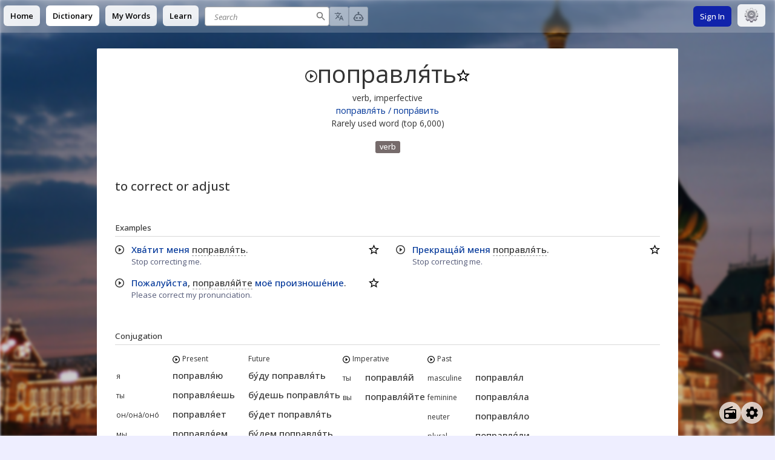

--- FILE ---
content_type: text/html; charset=utf-8
request_url: https://en.openrussian.org/ru/%D0%BF%D0%BE%D0%BF%D1%80%D0%B0%D0%B2%D0%BB%D1%8F%D1%82%D1%8C
body_size: 10009
content:
<!DOCTYPE html><html><head><meta charSet="utf-8"/><meta http-equiv="content-type" content="text/html; charset=utf-8"/><meta name="theme-color" content="#0039A6"/><meta name="viewport" content="width=device-width, initial-scale=1.0"/><title>поправлять translation</title><meta name="description" content="Translation: to correct or adjust. Examples: Хва&amp;#769;тит меня поправля&amp;#769;ть. - Stop correcting me. Прекраща&amp;#769;й меня поправля&amp;#769;ть. - Stop correcting me. "/><meta name="keywords" content="поправлять russian english translations dictionary declension conjugation"/><meta name="next-head-count" content="7"/><link rel="shortcut icon" href="/img/icon-192x192.png" type="image/png"/><link rel="stylesheet" type="text/css" href="https://stackpath.bootstrapcdn.com/font-awesome/4.7.0/css/font-awesome.min.css"/><link rel="search" type="application/opensearchdescription+xml" title="OpenRussian" href="/opensearch.xml"/><script src="https://rybbit.openrussian.org/api/script.js" data-site-id="3" defer=""></script><link rel="preconnect" href="https://fonts.gstatic.com" crossorigin /><link rel="preload" href="/_next/static/css/7d0f0f0f8fac0fe1.css" as="style"/><link rel="stylesheet" href="/_next/static/css/7d0f0f0f8fac0fe1.css" data-n-g=""/><link rel="preload" href="/_next/static/css/acee5a769d4b3aa1.css" as="style"/><link rel="stylesheet" href="/_next/static/css/acee5a769d4b3aa1.css" data-n-p=""/><noscript data-n-css=""></noscript><script defer="" nomodule="" src="/_next/static/chunks/polyfills-c67a75d1b6f99dc8.js"></script><script src="/_next/static/chunks/webpack-8fa1640cc84ba8fe.js" defer=""></script><script src="/_next/static/chunks/framework-2c79e2a64abdb08b.js" defer=""></script><script src="/_next/static/chunks/main-7477d36a73a3487c.js" defer=""></script><script src="/_next/static/chunks/pages/_app-721e5b5e7156aade.js" defer=""></script><script src="/_next/static/chunks/98-07e1b046ba0dcb65.js" defer=""></script><script src="/_next/static/chunks/266-c51ed428aba9394e.js" defer=""></script><script src="/_next/static/chunks/pages/ru/%5Bbare%5D-8235eea6ee214846.js" defer=""></script><script src="/_next/static/RlczW1Fl8CrSYkyvy-NE4/_buildManifest.js" defer=""></script><script src="/_next/static/RlczW1Fl8CrSYkyvy-NE4/_ssgManifest.js" defer=""></script><style data-href="https://fonts.googleapis.com/css?family=Open+Sans:400,500,600,400italic&subset=latin,cyrillic">@font-face{font-family:'Open Sans';font-style:italic;font-weight:400;font-stretch:normal;src:url(https://fonts.gstatic.com/l/font?kit=memQYaGs126MiZpBA-UFUIcVXSCEkx2cmqvXlWq8tWZ0Pw86hd0Rk8ZkWVQexg&skey=743457fe2cc29280&v=v44) format('woff')}@font-face{font-family:'Open Sans';font-style:normal;font-weight:400;font-stretch:normal;src:url(https://fonts.gstatic.com/l/font?kit=memSYaGs126MiZpBA-UvWbX2vVnXBbObj2OVZyOOSr4dVJWUgsjZ0B4kaVQ&skey=62c1cbfccc78b4b2&v=v44) format('woff')}@font-face{font-family:'Open Sans';font-style:normal;font-weight:500;font-stretch:normal;src:url(https://fonts.gstatic.com/l/font?kit=memSYaGs126MiZpBA-UvWbX2vVnXBbObj2OVZyOOSr4dVJWUgsjr0B4kaVQ&skey=62c1cbfccc78b4b2&v=v44) format('woff')}@font-face{font-family:'Open Sans';font-style:normal;font-weight:600;font-stretch:normal;src:url(https://fonts.gstatic.com/l/font?kit=memSYaGs126MiZpBA-UvWbX2vVnXBbObj2OVZyOOSr4dVJWUgsgH1x4kaVQ&skey=62c1cbfccc78b4b2&v=v44) format('woff')}@font-face{font-family:'Open Sans';font-style:italic;font-weight:400;font-stretch:100%;src:url(https://fonts.gstatic.com/l/font?kit=memQYaGs126MiZpBA-UFUIcVXSCEkx2cmqvXlWq8tWZ0Pw86hd0Rk8ZkWV0exoMUdjFXmSU_&skey=743457fe2cc29280&v=v44) format('woff');unicode-range:U+0460-052F,U+1C80-1C8A,U+20B4,U+2DE0-2DFF,U+A640-A69F,U+FE2E-FE2F}@font-face{font-family:'Open Sans';font-style:italic;font-weight:400;font-stretch:100%;src:url(https://fonts.gstatic.com/l/font?kit=memQYaGs126MiZpBA-UFUIcVXSCEkx2cmqvXlWq8tWZ0Pw86hd0Rk8ZkWVQexoMUdjFXmSU_&skey=743457fe2cc29280&v=v44) format('woff');unicode-range:U+0301,U+0400-045F,U+0490-0491,U+04B0-04B1,U+2116}@font-face{font-family:'Open Sans';font-style:italic;font-weight:400;font-stretch:100%;src:url(https://fonts.gstatic.com/l/font?kit=memQYaGs126MiZpBA-UFUIcVXSCEkx2cmqvXlWq8tWZ0Pw86hd0Rk8ZkWVwexoMUdjFXmSU_&skey=743457fe2cc29280&v=v44) format('woff');unicode-range:U+1F00-1FFF}@font-face{font-family:'Open Sans';font-style:italic;font-weight:400;font-stretch:100%;src:url(https://fonts.gstatic.com/l/font?kit=memQYaGs126MiZpBA-UFUIcVXSCEkx2cmqvXlWq8tWZ0Pw86hd0Rk8ZkWVMexoMUdjFXmSU_&skey=743457fe2cc29280&v=v44) format('woff');unicode-range:U+0370-0377,U+037A-037F,U+0384-038A,U+038C,U+038E-03A1,U+03A3-03FF}@font-face{font-family:'Open Sans';font-style:italic;font-weight:400;font-stretch:100%;src:url(https://fonts.gstatic.com/l/font?kit=memQYaGs126MiZpBA-UFUIcVXSCEkx2cmqvXlWq8tWZ0Pw86hd0Rk8ZkWVIexoMUdjFXmSU_&skey=743457fe2cc29280&v=v44) format('woff');unicode-range:U+0307-0308,U+0590-05FF,U+200C-2010,U+20AA,U+25CC,U+FB1D-FB4F}@font-face{font-family:'Open Sans';font-style:italic;font-weight:400;font-stretch:100%;src:url(https://fonts.gstatic.com/l/font?kit=memQYaGs126MiZpBA-UFUIcVXSCEkx2cmqvXlWq8tWZ0Pw86hd0Rk8ZkWSwexoMUdjFXmSU_&skey=743457fe2cc29280&v=v44) format('woff');unicode-range:U+0302-0303,U+0305,U+0307-0308,U+0310,U+0312,U+0315,U+031A,U+0326-0327,U+032C,U+032F-0330,U+0332-0333,U+0338,U+033A,U+0346,U+034D,U+0391-03A1,U+03A3-03A9,U+03B1-03C9,U+03D1,U+03D5-03D6,U+03F0-03F1,U+03F4-03F5,U+2016-2017,U+2034-2038,U+203C,U+2040,U+2043,U+2047,U+2050,U+2057,U+205F,U+2070-2071,U+2074-208E,U+2090-209C,U+20D0-20DC,U+20E1,U+20E5-20EF,U+2100-2112,U+2114-2115,U+2117-2121,U+2123-214F,U+2190,U+2192,U+2194-21AE,U+21B0-21E5,U+21F1-21F2,U+21F4-2211,U+2213-2214,U+2216-22FF,U+2308-230B,U+2310,U+2319,U+231C-2321,U+2336-237A,U+237C,U+2395,U+239B-23B7,U+23D0,U+23DC-23E1,U+2474-2475,U+25AF,U+25B3,U+25B7,U+25BD,U+25C1,U+25CA,U+25CC,U+25FB,U+266D-266F,U+27C0-27FF,U+2900-2AFF,U+2B0E-2B11,U+2B30-2B4C,U+2BFE,U+3030,U+FF5B,U+FF5D,U+1D400-1D7FF,U+1EE00-1EEFF}@font-face{font-family:'Open Sans';font-style:italic;font-weight:400;font-stretch:100%;src:url(https://fonts.gstatic.com/l/font?kit=memQYaGs126MiZpBA-UFUIcVXSCEkx2cmqvXlWq8tWZ0Pw86hd0Rk8ZkWT4exoMUdjFXmSU_&skey=743457fe2cc29280&v=v44) format('woff');unicode-range:U+0001-000C,U+000E-001F,U+007F-009F,U+20DD-20E0,U+20E2-20E4,U+2150-218F,U+2190,U+2192,U+2194-2199,U+21AF,U+21E6-21F0,U+21F3,U+2218-2219,U+2299,U+22C4-22C6,U+2300-243F,U+2440-244A,U+2460-24FF,U+25A0-27BF,U+2800-28FF,U+2921-2922,U+2981,U+29BF,U+29EB,U+2B00-2BFF,U+4DC0-4DFF,U+FFF9-FFFB,U+10140-1018E,U+10190-1019C,U+101A0,U+101D0-101FD,U+102E0-102FB,U+10E60-10E7E,U+1D2C0-1D2D3,U+1D2E0-1D37F,U+1F000-1F0FF,U+1F100-1F1AD,U+1F1E6-1F1FF,U+1F30D-1F30F,U+1F315,U+1F31C,U+1F31E,U+1F320-1F32C,U+1F336,U+1F378,U+1F37D,U+1F382,U+1F393-1F39F,U+1F3A7-1F3A8,U+1F3AC-1F3AF,U+1F3C2,U+1F3C4-1F3C6,U+1F3CA-1F3CE,U+1F3D4-1F3E0,U+1F3ED,U+1F3F1-1F3F3,U+1F3F5-1F3F7,U+1F408,U+1F415,U+1F41F,U+1F426,U+1F43F,U+1F441-1F442,U+1F444,U+1F446-1F449,U+1F44C-1F44E,U+1F453,U+1F46A,U+1F47D,U+1F4A3,U+1F4B0,U+1F4B3,U+1F4B9,U+1F4BB,U+1F4BF,U+1F4C8-1F4CB,U+1F4D6,U+1F4DA,U+1F4DF,U+1F4E3-1F4E6,U+1F4EA-1F4ED,U+1F4F7,U+1F4F9-1F4FB,U+1F4FD-1F4FE,U+1F503,U+1F507-1F50B,U+1F50D,U+1F512-1F513,U+1F53E-1F54A,U+1F54F-1F5FA,U+1F610,U+1F650-1F67F,U+1F687,U+1F68D,U+1F691,U+1F694,U+1F698,U+1F6AD,U+1F6B2,U+1F6B9-1F6BA,U+1F6BC,U+1F6C6-1F6CF,U+1F6D3-1F6D7,U+1F6E0-1F6EA,U+1F6F0-1F6F3,U+1F6F7-1F6FC,U+1F700-1F7FF,U+1F800-1F80B,U+1F810-1F847,U+1F850-1F859,U+1F860-1F887,U+1F890-1F8AD,U+1F8B0-1F8BB,U+1F8C0-1F8C1,U+1F900-1F90B,U+1F93B,U+1F946,U+1F984,U+1F996,U+1F9E9,U+1FA00-1FA6F,U+1FA70-1FA7C,U+1FA80-1FA89,U+1FA8F-1FAC6,U+1FACE-1FADC,U+1FADF-1FAE9,U+1FAF0-1FAF8,U+1FB00-1FBFF}@font-face{font-family:'Open Sans';font-style:italic;font-weight:400;font-stretch:100%;src:url(https://fonts.gstatic.com/l/font?kit=memQYaGs126MiZpBA-UFUIcVXSCEkx2cmqvXlWq8tWZ0Pw86hd0Rk8ZkWV8exoMUdjFXmSU_&skey=743457fe2cc29280&v=v44) format('woff');unicode-range:U+0102-0103,U+0110-0111,U+0128-0129,U+0168-0169,U+01A0-01A1,U+01AF-01B0,U+0300-0301,U+0303-0304,U+0308-0309,U+0323,U+0329,U+1EA0-1EF9,U+20AB}@font-face{font-family:'Open Sans';font-style:italic;font-weight:400;font-stretch:100%;src:url(https://fonts.gstatic.com/l/font?kit=memQYaGs126MiZpBA-UFUIcVXSCEkx2cmqvXlWq8tWZ0Pw86hd0Rk8ZkWV4exoMUdjFXmSU_&skey=743457fe2cc29280&v=v44) format('woff');unicode-range:U+0100-02BA,U+02BD-02C5,U+02C7-02CC,U+02CE-02D7,U+02DD-02FF,U+0304,U+0308,U+0329,U+1D00-1DBF,U+1E00-1E9F,U+1EF2-1EFF,U+2020,U+20A0-20AB,U+20AD-20C0,U+2113,U+2C60-2C7F,U+A720-A7FF}@font-face{font-family:'Open Sans';font-style:italic;font-weight:400;font-stretch:100%;src:url(https://fonts.gstatic.com/l/font?kit=memQYaGs126MiZpBA-UFUIcVXSCEkx2cmqvXlWq8tWZ0Pw86hd0Rk8ZkWVAexoMUdjFXmQ&skey=743457fe2cc29280&v=v44) format('woff');unicode-range:U+0000-00FF,U+0131,U+0152-0153,U+02BB-02BC,U+02C6,U+02DA,U+02DC,U+0304,U+0308,U+0329,U+2000-206F,U+20AC,U+2122,U+2191,U+2193,U+2212,U+2215,U+FEFF,U+FFFD}@font-face{font-family:'Open Sans';font-style:normal;font-weight:400;font-stretch:100%;src:url(https://fonts.gstatic.com/s/opensans/v44/memvYaGs126MiZpBA-UvWbX2vVnXBbObj2OVTSKmu0SC55K5gw.woff2) format('woff2');unicode-range:U+0460-052F,U+1C80-1C8A,U+20B4,U+2DE0-2DFF,U+A640-A69F,U+FE2E-FE2F}@font-face{font-family:'Open Sans';font-style:normal;font-weight:400;font-stretch:100%;src:url(https://fonts.gstatic.com/s/opensans/v44/memvYaGs126MiZpBA-UvWbX2vVnXBbObj2OVTSumu0SC55K5gw.woff2) format('woff2');unicode-range:U+0301,U+0400-045F,U+0490-0491,U+04B0-04B1,U+2116}@font-face{font-family:'Open Sans';font-style:normal;font-weight:400;font-stretch:100%;src:url(https://fonts.gstatic.com/s/opensans/v44/memvYaGs126MiZpBA-UvWbX2vVnXBbObj2OVTSOmu0SC55K5gw.woff2) format('woff2');unicode-range:U+1F00-1FFF}@font-face{font-family:'Open Sans';font-style:normal;font-weight:400;font-stretch:100%;src:url(https://fonts.gstatic.com/s/opensans/v44/memvYaGs126MiZpBA-UvWbX2vVnXBbObj2OVTSymu0SC55K5gw.woff2) format('woff2');unicode-range:U+0370-0377,U+037A-037F,U+0384-038A,U+038C,U+038E-03A1,U+03A3-03FF}@font-face{font-family:'Open Sans';font-style:normal;font-weight:400;font-stretch:100%;src:url(https://fonts.gstatic.com/s/opensans/v44/memvYaGs126MiZpBA-UvWbX2vVnXBbObj2OVTS2mu0SC55K5gw.woff2) format('woff2');unicode-range:U+0307-0308,U+0590-05FF,U+200C-2010,U+20AA,U+25CC,U+FB1D-FB4F}@font-face{font-family:'Open Sans';font-style:normal;font-weight:400;font-stretch:100%;src:url(https://fonts.gstatic.com/s/opensans/v44/memvYaGs126MiZpBA-UvWbX2vVnXBbObj2OVTVOmu0SC55K5gw.woff2) format('woff2');unicode-range:U+0302-0303,U+0305,U+0307-0308,U+0310,U+0312,U+0315,U+031A,U+0326-0327,U+032C,U+032F-0330,U+0332-0333,U+0338,U+033A,U+0346,U+034D,U+0391-03A1,U+03A3-03A9,U+03B1-03C9,U+03D1,U+03D5-03D6,U+03F0-03F1,U+03F4-03F5,U+2016-2017,U+2034-2038,U+203C,U+2040,U+2043,U+2047,U+2050,U+2057,U+205F,U+2070-2071,U+2074-208E,U+2090-209C,U+20D0-20DC,U+20E1,U+20E5-20EF,U+2100-2112,U+2114-2115,U+2117-2121,U+2123-214F,U+2190,U+2192,U+2194-21AE,U+21B0-21E5,U+21F1-21F2,U+21F4-2211,U+2213-2214,U+2216-22FF,U+2308-230B,U+2310,U+2319,U+231C-2321,U+2336-237A,U+237C,U+2395,U+239B-23B7,U+23D0,U+23DC-23E1,U+2474-2475,U+25AF,U+25B3,U+25B7,U+25BD,U+25C1,U+25CA,U+25CC,U+25FB,U+266D-266F,U+27C0-27FF,U+2900-2AFF,U+2B0E-2B11,U+2B30-2B4C,U+2BFE,U+3030,U+FF5B,U+FF5D,U+1D400-1D7FF,U+1EE00-1EEFF}@font-face{font-family:'Open Sans';font-style:normal;font-weight:400;font-stretch:100%;src:url(https://fonts.gstatic.com/s/opensans/v44/memvYaGs126MiZpBA-UvWbX2vVnXBbObj2OVTUGmu0SC55K5gw.woff2) format('woff2');unicode-range:U+0001-000C,U+000E-001F,U+007F-009F,U+20DD-20E0,U+20E2-20E4,U+2150-218F,U+2190,U+2192,U+2194-2199,U+21AF,U+21E6-21F0,U+21F3,U+2218-2219,U+2299,U+22C4-22C6,U+2300-243F,U+2440-244A,U+2460-24FF,U+25A0-27BF,U+2800-28FF,U+2921-2922,U+2981,U+29BF,U+29EB,U+2B00-2BFF,U+4DC0-4DFF,U+FFF9-FFFB,U+10140-1018E,U+10190-1019C,U+101A0,U+101D0-101FD,U+102E0-102FB,U+10E60-10E7E,U+1D2C0-1D2D3,U+1D2E0-1D37F,U+1F000-1F0FF,U+1F100-1F1AD,U+1F1E6-1F1FF,U+1F30D-1F30F,U+1F315,U+1F31C,U+1F31E,U+1F320-1F32C,U+1F336,U+1F378,U+1F37D,U+1F382,U+1F393-1F39F,U+1F3A7-1F3A8,U+1F3AC-1F3AF,U+1F3C2,U+1F3C4-1F3C6,U+1F3CA-1F3CE,U+1F3D4-1F3E0,U+1F3ED,U+1F3F1-1F3F3,U+1F3F5-1F3F7,U+1F408,U+1F415,U+1F41F,U+1F426,U+1F43F,U+1F441-1F442,U+1F444,U+1F446-1F449,U+1F44C-1F44E,U+1F453,U+1F46A,U+1F47D,U+1F4A3,U+1F4B0,U+1F4B3,U+1F4B9,U+1F4BB,U+1F4BF,U+1F4C8-1F4CB,U+1F4D6,U+1F4DA,U+1F4DF,U+1F4E3-1F4E6,U+1F4EA-1F4ED,U+1F4F7,U+1F4F9-1F4FB,U+1F4FD-1F4FE,U+1F503,U+1F507-1F50B,U+1F50D,U+1F512-1F513,U+1F53E-1F54A,U+1F54F-1F5FA,U+1F610,U+1F650-1F67F,U+1F687,U+1F68D,U+1F691,U+1F694,U+1F698,U+1F6AD,U+1F6B2,U+1F6B9-1F6BA,U+1F6BC,U+1F6C6-1F6CF,U+1F6D3-1F6D7,U+1F6E0-1F6EA,U+1F6F0-1F6F3,U+1F6F7-1F6FC,U+1F700-1F7FF,U+1F800-1F80B,U+1F810-1F847,U+1F850-1F859,U+1F860-1F887,U+1F890-1F8AD,U+1F8B0-1F8BB,U+1F8C0-1F8C1,U+1F900-1F90B,U+1F93B,U+1F946,U+1F984,U+1F996,U+1F9E9,U+1FA00-1FA6F,U+1FA70-1FA7C,U+1FA80-1FA89,U+1FA8F-1FAC6,U+1FACE-1FADC,U+1FADF-1FAE9,U+1FAF0-1FAF8,U+1FB00-1FBFF}@font-face{font-family:'Open Sans';font-style:normal;font-weight:400;font-stretch:100%;src:url(https://fonts.gstatic.com/s/opensans/v44/memvYaGs126MiZpBA-UvWbX2vVnXBbObj2OVTSCmu0SC55K5gw.woff2) format('woff2');unicode-range:U+0102-0103,U+0110-0111,U+0128-0129,U+0168-0169,U+01A0-01A1,U+01AF-01B0,U+0300-0301,U+0303-0304,U+0308-0309,U+0323,U+0329,U+1EA0-1EF9,U+20AB}@font-face{font-family:'Open Sans';font-style:normal;font-weight:400;font-stretch:100%;src:url(https://fonts.gstatic.com/s/opensans/v44/memvYaGs126MiZpBA-UvWbX2vVnXBbObj2OVTSGmu0SC55K5gw.woff2) format('woff2');unicode-range:U+0100-02BA,U+02BD-02C5,U+02C7-02CC,U+02CE-02D7,U+02DD-02FF,U+0304,U+0308,U+0329,U+1D00-1DBF,U+1E00-1E9F,U+1EF2-1EFF,U+2020,U+20A0-20AB,U+20AD-20C0,U+2113,U+2C60-2C7F,U+A720-A7FF}@font-face{font-family:'Open Sans';font-style:normal;font-weight:400;font-stretch:100%;src:url(https://fonts.gstatic.com/s/opensans/v44/memvYaGs126MiZpBA-UvWbX2vVnXBbObj2OVTS-mu0SC55I.woff2) format('woff2');unicode-range:U+0000-00FF,U+0131,U+0152-0153,U+02BB-02BC,U+02C6,U+02DA,U+02DC,U+0304,U+0308,U+0329,U+2000-206F,U+20AC,U+2122,U+2191,U+2193,U+2212,U+2215,U+FEFF,U+FFFD}@font-face{font-family:'Open Sans';font-style:normal;font-weight:500;font-stretch:100%;src:url(https://fonts.gstatic.com/s/opensans/v44/memvYaGs126MiZpBA-UvWbX2vVnXBbObj2OVTSKmu0SC55K5gw.woff2) format('woff2');unicode-range:U+0460-052F,U+1C80-1C8A,U+20B4,U+2DE0-2DFF,U+A640-A69F,U+FE2E-FE2F}@font-face{font-family:'Open Sans';font-style:normal;font-weight:500;font-stretch:100%;src:url(https://fonts.gstatic.com/s/opensans/v44/memvYaGs126MiZpBA-UvWbX2vVnXBbObj2OVTSumu0SC55K5gw.woff2) format('woff2');unicode-range:U+0301,U+0400-045F,U+0490-0491,U+04B0-04B1,U+2116}@font-face{font-family:'Open Sans';font-style:normal;font-weight:500;font-stretch:100%;src:url(https://fonts.gstatic.com/s/opensans/v44/memvYaGs126MiZpBA-UvWbX2vVnXBbObj2OVTSOmu0SC55K5gw.woff2) format('woff2');unicode-range:U+1F00-1FFF}@font-face{font-family:'Open Sans';font-style:normal;font-weight:500;font-stretch:100%;src:url(https://fonts.gstatic.com/s/opensans/v44/memvYaGs126MiZpBA-UvWbX2vVnXBbObj2OVTSymu0SC55K5gw.woff2) format('woff2');unicode-range:U+0370-0377,U+037A-037F,U+0384-038A,U+038C,U+038E-03A1,U+03A3-03FF}@font-face{font-family:'Open Sans';font-style:normal;font-weight:500;font-stretch:100%;src:url(https://fonts.gstatic.com/s/opensans/v44/memvYaGs126MiZpBA-UvWbX2vVnXBbObj2OVTS2mu0SC55K5gw.woff2) format('woff2');unicode-range:U+0307-0308,U+0590-05FF,U+200C-2010,U+20AA,U+25CC,U+FB1D-FB4F}@font-face{font-family:'Open Sans';font-style:normal;font-weight:500;font-stretch:100%;src:url(https://fonts.gstatic.com/s/opensans/v44/memvYaGs126MiZpBA-UvWbX2vVnXBbObj2OVTVOmu0SC55K5gw.woff2) format('woff2');unicode-range:U+0302-0303,U+0305,U+0307-0308,U+0310,U+0312,U+0315,U+031A,U+0326-0327,U+032C,U+032F-0330,U+0332-0333,U+0338,U+033A,U+0346,U+034D,U+0391-03A1,U+03A3-03A9,U+03B1-03C9,U+03D1,U+03D5-03D6,U+03F0-03F1,U+03F4-03F5,U+2016-2017,U+2034-2038,U+203C,U+2040,U+2043,U+2047,U+2050,U+2057,U+205F,U+2070-2071,U+2074-208E,U+2090-209C,U+20D0-20DC,U+20E1,U+20E5-20EF,U+2100-2112,U+2114-2115,U+2117-2121,U+2123-214F,U+2190,U+2192,U+2194-21AE,U+21B0-21E5,U+21F1-21F2,U+21F4-2211,U+2213-2214,U+2216-22FF,U+2308-230B,U+2310,U+2319,U+231C-2321,U+2336-237A,U+237C,U+2395,U+239B-23B7,U+23D0,U+23DC-23E1,U+2474-2475,U+25AF,U+25B3,U+25B7,U+25BD,U+25C1,U+25CA,U+25CC,U+25FB,U+266D-266F,U+27C0-27FF,U+2900-2AFF,U+2B0E-2B11,U+2B30-2B4C,U+2BFE,U+3030,U+FF5B,U+FF5D,U+1D400-1D7FF,U+1EE00-1EEFF}@font-face{font-family:'Open Sans';font-style:normal;font-weight:500;font-stretch:100%;src:url(https://fonts.gstatic.com/s/opensans/v44/memvYaGs126MiZpBA-UvWbX2vVnXBbObj2OVTUGmu0SC55K5gw.woff2) format('woff2');unicode-range:U+0001-000C,U+000E-001F,U+007F-009F,U+20DD-20E0,U+20E2-20E4,U+2150-218F,U+2190,U+2192,U+2194-2199,U+21AF,U+21E6-21F0,U+21F3,U+2218-2219,U+2299,U+22C4-22C6,U+2300-243F,U+2440-244A,U+2460-24FF,U+25A0-27BF,U+2800-28FF,U+2921-2922,U+2981,U+29BF,U+29EB,U+2B00-2BFF,U+4DC0-4DFF,U+FFF9-FFFB,U+10140-1018E,U+10190-1019C,U+101A0,U+101D0-101FD,U+102E0-102FB,U+10E60-10E7E,U+1D2C0-1D2D3,U+1D2E0-1D37F,U+1F000-1F0FF,U+1F100-1F1AD,U+1F1E6-1F1FF,U+1F30D-1F30F,U+1F315,U+1F31C,U+1F31E,U+1F320-1F32C,U+1F336,U+1F378,U+1F37D,U+1F382,U+1F393-1F39F,U+1F3A7-1F3A8,U+1F3AC-1F3AF,U+1F3C2,U+1F3C4-1F3C6,U+1F3CA-1F3CE,U+1F3D4-1F3E0,U+1F3ED,U+1F3F1-1F3F3,U+1F3F5-1F3F7,U+1F408,U+1F415,U+1F41F,U+1F426,U+1F43F,U+1F441-1F442,U+1F444,U+1F446-1F449,U+1F44C-1F44E,U+1F453,U+1F46A,U+1F47D,U+1F4A3,U+1F4B0,U+1F4B3,U+1F4B9,U+1F4BB,U+1F4BF,U+1F4C8-1F4CB,U+1F4D6,U+1F4DA,U+1F4DF,U+1F4E3-1F4E6,U+1F4EA-1F4ED,U+1F4F7,U+1F4F9-1F4FB,U+1F4FD-1F4FE,U+1F503,U+1F507-1F50B,U+1F50D,U+1F512-1F513,U+1F53E-1F54A,U+1F54F-1F5FA,U+1F610,U+1F650-1F67F,U+1F687,U+1F68D,U+1F691,U+1F694,U+1F698,U+1F6AD,U+1F6B2,U+1F6B9-1F6BA,U+1F6BC,U+1F6C6-1F6CF,U+1F6D3-1F6D7,U+1F6E0-1F6EA,U+1F6F0-1F6F3,U+1F6F7-1F6FC,U+1F700-1F7FF,U+1F800-1F80B,U+1F810-1F847,U+1F850-1F859,U+1F860-1F887,U+1F890-1F8AD,U+1F8B0-1F8BB,U+1F8C0-1F8C1,U+1F900-1F90B,U+1F93B,U+1F946,U+1F984,U+1F996,U+1F9E9,U+1FA00-1FA6F,U+1FA70-1FA7C,U+1FA80-1FA89,U+1FA8F-1FAC6,U+1FACE-1FADC,U+1FADF-1FAE9,U+1FAF0-1FAF8,U+1FB00-1FBFF}@font-face{font-family:'Open Sans';font-style:normal;font-weight:500;font-stretch:100%;src:url(https://fonts.gstatic.com/s/opensans/v44/memvYaGs126MiZpBA-UvWbX2vVnXBbObj2OVTSCmu0SC55K5gw.woff2) format('woff2');unicode-range:U+0102-0103,U+0110-0111,U+0128-0129,U+0168-0169,U+01A0-01A1,U+01AF-01B0,U+0300-0301,U+0303-0304,U+0308-0309,U+0323,U+0329,U+1EA0-1EF9,U+20AB}@font-face{font-family:'Open Sans';font-style:normal;font-weight:500;font-stretch:100%;src:url(https://fonts.gstatic.com/s/opensans/v44/memvYaGs126MiZpBA-UvWbX2vVnXBbObj2OVTSGmu0SC55K5gw.woff2) format('woff2');unicode-range:U+0100-02BA,U+02BD-02C5,U+02C7-02CC,U+02CE-02D7,U+02DD-02FF,U+0304,U+0308,U+0329,U+1D00-1DBF,U+1E00-1E9F,U+1EF2-1EFF,U+2020,U+20A0-20AB,U+20AD-20C0,U+2113,U+2C60-2C7F,U+A720-A7FF}@font-face{font-family:'Open Sans';font-style:normal;font-weight:500;font-stretch:100%;src:url(https://fonts.gstatic.com/s/opensans/v44/memvYaGs126MiZpBA-UvWbX2vVnXBbObj2OVTS-mu0SC55I.woff2) format('woff2');unicode-range:U+0000-00FF,U+0131,U+0152-0153,U+02BB-02BC,U+02C6,U+02DA,U+02DC,U+0304,U+0308,U+0329,U+2000-206F,U+20AC,U+2122,U+2191,U+2193,U+2212,U+2215,U+FEFF,U+FFFD}@font-face{font-family:'Open Sans';font-style:normal;font-weight:600;font-stretch:100%;src:url(https://fonts.gstatic.com/s/opensans/v44/memvYaGs126MiZpBA-UvWbX2vVnXBbObj2OVTSKmu0SC55K5gw.woff2) format('woff2');unicode-range:U+0460-052F,U+1C80-1C8A,U+20B4,U+2DE0-2DFF,U+A640-A69F,U+FE2E-FE2F}@font-face{font-family:'Open Sans';font-style:normal;font-weight:600;font-stretch:100%;src:url(https://fonts.gstatic.com/s/opensans/v44/memvYaGs126MiZpBA-UvWbX2vVnXBbObj2OVTSumu0SC55K5gw.woff2) format('woff2');unicode-range:U+0301,U+0400-045F,U+0490-0491,U+04B0-04B1,U+2116}@font-face{font-family:'Open Sans';font-style:normal;font-weight:600;font-stretch:100%;src:url(https://fonts.gstatic.com/s/opensans/v44/memvYaGs126MiZpBA-UvWbX2vVnXBbObj2OVTSOmu0SC55K5gw.woff2) format('woff2');unicode-range:U+1F00-1FFF}@font-face{font-family:'Open Sans';font-style:normal;font-weight:600;font-stretch:100%;src:url(https://fonts.gstatic.com/s/opensans/v44/memvYaGs126MiZpBA-UvWbX2vVnXBbObj2OVTSymu0SC55K5gw.woff2) format('woff2');unicode-range:U+0370-0377,U+037A-037F,U+0384-038A,U+038C,U+038E-03A1,U+03A3-03FF}@font-face{font-family:'Open Sans';font-style:normal;font-weight:600;font-stretch:100%;src:url(https://fonts.gstatic.com/s/opensans/v44/memvYaGs126MiZpBA-UvWbX2vVnXBbObj2OVTS2mu0SC55K5gw.woff2) format('woff2');unicode-range:U+0307-0308,U+0590-05FF,U+200C-2010,U+20AA,U+25CC,U+FB1D-FB4F}@font-face{font-family:'Open Sans';font-style:normal;font-weight:600;font-stretch:100%;src:url(https://fonts.gstatic.com/s/opensans/v44/memvYaGs126MiZpBA-UvWbX2vVnXBbObj2OVTVOmu0SC55K5gw.woff2) format('woff2');unicode-range:U+0302-0303,U+0305,U+0307-0308,U+0310,U+0312,U+0315,U+031A,U+0326-0327,U+032C,U+032F-0330,U+0332-0333,U+0338,U+033A,U+0346,U+034D,U+0391-03A1,U+03A3-03A9,U+03B1-03C9,U+03D1,U+03D5-03D6,U+03F0-03F1,U+03F4-03F5,U+2016-2017,U+2034-2038,U+203C,U+2040,U+2043,U+2047,U+2050,U+2057,U+205F,U+2070-2071,U+2074-208E,U+2090-209C,U+20D0-20DC,U+20E1,U+20E5-20EF,U+2100-2112,U+2114-2115,U+2117-2121,U+2123-214F,U+2190,U+2192,U+2194-21AE,U+21B0-21E5,U+21F1-21F2,U+21F4-2211,U+2213-2214,U+2216-22FF,U+2308-230B,U+2310,U+2319,U+231C-2321,U+2336-237A,U+237C,U+2395,U+239B-23B7,U+23D0,U+23DC-23E1,U+2474-2475,U+25AF,U+25B3,U+25B7,U+25BD,U+25C1,U+25CA,U+25CC,U+25FB,U+266D-266F,U+27C0-27FF,U+2900-2AFF,U+2B0E-2B11,U+2B30-2B4C,U+2BFE,U+3030,U+FF5B,U+FF5D,U+1D400-1D7FF,U+1EE00-1EEFF}@font-face{font-family:'Open Sans';font-style:normal;font-weight:600;font-stretch:100%;src:url(https://fonts.gstatic.com/s/opensans/v44/memvYaGs126MiZpBA-UvWbX2vVnXBbObj2OVTUGmu0SC55K5gw.woff2) format('woff2');unicode-range:U+0001-000C,U+000E-001F,U+007F-009F,U+20DD-20E0,U+20E2-20E4,U+2150-218F,U+2190,U+2192,U+2194-2199,U+21AF,U+21E6-21F0,U+21F3,U+2218-2219,U+2299,U+22C4-22C6,U+2300-243F,U+2440-244A,U+2460-24FF,U+25A0-27BF,U+2800-28FF,U+2921-2922,U+2981,U+29BF,U+29EB,U+2B00-2BFF,U+4DC0-4DFF,U+FFF9-FFFB,U+10140-1018E,U+10190-1019C,U+101A0,U+101D0-101FD,U+102E0-102FB,U+10E60-10E7E,U+1D2C0-1D2D3,U+1D2E0-1D37F,U+1F000-1F0FF,U+1F100-1F1AD,U+1F1E6-1F1FF,U+1F30D-1F30F,U+1F315,U+1F31C,U+1F31E,U+1F320-1F32C,U+1F336,U+1F378,U+1F37D,U+1F382,U+1F393-1F39F,U+1F3A7-1F3A8,U+1F3AC-1F3AF,U+1F3C2,U+1F3C4-1F3C6,U+1F3CA-1F3CE,U+1F3D4-1F3E0,U+1F3ED,U+1F3F1-1F3F3,U+1F3F5-1F3F7,U+1F408,U+1F415,U+1F41F,U+1F426,U+1F43F,U+1F441-1F442,U+1F444,U+1F446-1F449,U+1F44C-1F44E,U+1F453,U+1F46A,U+1F47D,U+1F4A3,U+1F4B0,U+1F4B3,U+1F4B9,U+1F4BB,U+1F4BF,U+1F4C8-1F4CB,U+1F4D6,U+1F4DA,U+1F4DF,U+1F4E3-1F4E6,U+1F4EA-1F4ED,U+1F4F7,U+1F4F9-1F4FB,U+1F4FD-1F4FE,U+1F503,U+1F507-1F50B,U+1F50D,U+1F512-1F513,U+1F53E-1F54A,U+1F54F-1F5FA,U+1F610,U+1F650-1F67F,U+1F687,U+1F68D,U+1F691,U+1F694,U+1F698,U+1F6AD,U+1F6B2,U+1F6B9-1F6BA,U+1F6BC,U+1F6C6-1F6CF,U+1F6D3-1F6D7,U+1F6E0-1F6EA,U+1F6F0-1F6F3,U+1F6F7-1F6FC,U+1F700-1F7FF,U+1F800-1F80B,U+1F810-1F847,U+1F850-1F859,U+1F860-1F887,U+1F890-1F8AD,U+1F8B0-1F8BB,U+1F8C0-1F8C1,U+1F900-1F90B,U+1F93B,U+1F946,U+1F984,U+1F996,U+1F9E9,U+1FA00-1FA6F,U+1FA70-1FA7C,U+1FA80-1FA89,U+1FA8F-1FAC6,U+1FACE-1FADC,U+1FADF-1FAE9,U+1FAF0-1FAF8,U+1FB00-1FBFF}@font-face{font-family:'Open Sans';font-style:normal;font-weight:600;font-stretch:100%;src:url(https://fonts.gstatic.com/s/opensans/v44/memvYaGs126MiZpBA-UvWbX2vVnXBbObj2OVTSCmu0SC55K5gw.woff2) format('woff2');unicode-range:U+0102-0103,U+0110-0111,U+0128-0129,U+0168-0169,U+01A0-01A1,U+01AF-01B0,U+0300-0301,U+0303-0304,U+0308-0309,U+0323,U+0329,U+1EA0-1EF9,U+20AB}@font-face{font-family:'Open Sans';font-style:normal;font-weight:600;font-stretch:100%;src:url(https://fonts.gstatic.com/s/opensans/v44/memvYaGs126MiZpBA-UvWbX2vVnXBbObj2OVTSGmu0SC55K5gw.woff2) format('woff2');unicode-range:U+0100-02BA,U+02BD-02C5,U+02C7-02CC,U+02CE-02D7,U+02DD-02FF,U+0304,U+0308,U+0329,U+1D00-1DBF,U+1E00-1E9F,U+1EF2-1EFF,U+2020,U+20A0-20AB,U+20AD-20C0,U+2113,U+2C60-2C7F,U+A720-A7FF}@font-face{font-family:'Open Sans';font-style:normal;font-weight:600;font-stretch:100%;src:url(https://fonts.gstatic.com/s/opensans/v44/memvYaGs126MiZpBA-UvWbX2vVnXBbObj2OVTS-mu0SC55I.woff2) format('woff2');unicode-range:U+0000-00FF,U+0131,U+0152-0153,U+02BB-02BC,U+02C6,U+02DA,U+02DC,U+0304,U+0308,U+0329,U+2000-206F,U+20AC,U+2122,U+2191,U+2193,U+2212,U+2215,U+FEFF,U+FFFD}</style></head><body class=""><script src="https://cdn.paddle.com/paddle/paddle.js"></script><div id="__next"><header class="desktop"><div><a class="branding2" href="/"><div class="img"><img class="normal" src="/img/polandball-russia.png"/><img class="funny" src="/img/polandball-russia-funny.png"/></div><div><div class="name">OpenRussian.org</div><div class="motto"><span class="tl">Russian Dictionary</span><span class="ru">Русский Словарь</span></div></div></a></div><div class="mid"><nav><a class="" href="/"><span>Home</span></a><a class=" active" href="/list/all"><span>Dictionary</span></a><a class="" href="/mywords"><span>My Words</span></a><a class="learn" href="/learn?method=flashcard"><span>Learn</span></a></nav><div class="search-box"><div class="input-row"><div class="input"><input name="search" type="text" autoComplete="off" spellcheck="false" placeholder="Search" value=""/><svg viewBox="2 2 20 20" class="icon2 search"><path d="M9.5,3A6.5,6.5 0 0,1 16,9.5C16,11.11 15.41,12.59 14.44,13.73L14.71,14H15.5L20.5,19L19,20.5L14,15.5V14.71L13.73,14.44C12.59,15.41 11.11,16 9.5,16A6.5,6.5 0 0,1 3,9.5A6.5,6.5 0 0,1 9.5,3M9.5,5C7,5 5,7 5,9.5C5,12 7,14 9.5,14C12,14 14,12 14,9.5C14,7 12,5 9.5,5Z"></path></svg></div><button type="button" class="google-translate" title="Google Translate" disabled=""><svg viewBox="0 0 24 24" class="icon2 system translate" alt="Translate"><path d="M12.87,15.07L10.33,12.56L10.36,12.53C12.1,10.59 13.34,8.36 14.07,6H17V4H10V2H8V4H1V6H12.17C11.5,7.92 10.44,9.75 9,11.35C8.07,10.32 7.3,9.19 6.69,8H4.69C5.42,9.63 6.42,11.17 7.67,12.56L2.58,17.58L4,19L9,14L12.11,17.11L12.87,15.07M18.5,10H16.5L12,22H14L15.12,19H19.87L21,22H23L18.5,10M15.88,17L17.5,12.67L19.12,17H15.88Z"></path></svg></button><button type="button" class="chatgpt" title="AI" disabled=""><svg viewBox="0 0 24 24" class="icon2 system ai"><path d="M17.5 15.5C17.5 16.61 16.61 17.5 15.5 17.5S13.5 16.61 13.5 15.5 14.4 13.5 15.5 13.5 17.5 14.4 17.5 15.5M8.5 13.5C7.4 13.5 6.5 14.4 6.5 15.5S7.4 17.5 8.5 17.5 10.5 16.61 10.5 15.5 9.61 13.5 8.5 13.5M23 15V18C23 18.55 22.55 19 22 19H21V20C21 21.11 20.11 22 19 22H5C3.9 22 3 21.11 3 20V19H2C1.45 19 1 18.55 1 18V15C1 14.45 1.45 14 2 14H3C3 10.13 6.13 7 10 7H11V5.73C10.4 5.39 10 4.74 10 4C10 2.9 10.9 2 12 2S14 2.9 14 4C14 4.74 13.6 5.39 13 5.73V7H14C17.87 7 21 10.13 21 14H22C22.55 14 23 14.45 23 15M21 16H19V14C19 11.24 16.76 9 14 9H10C7.24 9 5 11.24 5 14V16H3V17H5V20H19V17H21V16Z"></path></svg></button></div></div></div><nav><div class="account"><button class="sign-in button button__emphasized">Sign In</button><span class="main-nav-link-container"><a class="main-nav-link" href="/profile"><img src="/img/icons/gear-108x108.png"/><span>Settings</span></a></span></div></nav></header><header class="mobile"><div class="nav"><span class="main-nav-link-container"><a class="main-nav-link" href="/"><img src="/img/icons/dictionary-48x48.png"/>Dictionary</a></span><span class="main-nav-link-container"><a class="main-nav-link" href="/learn?method=flashcard"><img src="/img/icons/learn-48x48.png"/>Learn</a></span><span class="main-nav-link-container"><a class="main-nav-link" href="/media/radio"><img src="/img/icons/media-160x160.png"/>Media</a></span><span class="main-nav-link-container"><a class="main-nav-link" href="/profile"><img src="/img/icons/gear-108x108.png"/><span>Settings</span></a></span></div></header><div class="global-search search"><div class="search-box"><div class="input-row"><div class="input"><input name="search" type="text" autoComplete="off" spellcheck="false" placeholder="Search" value=""/><svg viewBox="2 2 20 20" class="icon2 search"><path d="M9.5,3A6.5,6.5 0 0,1 16,9.5C16,11.11 15.41,12.59 14.44,13.73L14.71,14H15.5L20.5,19L19,20.5L14,15.5V14.71L13.73,14.44C12.59,15.41 11.11,16 9.5,16A6.5,6.5 0 0,1 3,9.5A6.5,6.5 0 0,1 9.5,3M9.5,5C7,5 5,7 5,9.5C5,12 7,14 9.5,14C12,14 14,12 14,9.5C14,7 12,5 9.5,5Z"></path></svg></div><button type="button" class="google-translate" title="Google Translate" disabled=""><svg viewBox="0 0 24 24" class="icon2 system translate" alt="Translate"><path d="M12.87,15.07L10.33,12.56L10.36,12.53C12.1,10.59 13.34,8.36 14.07,6H17V4H10V2H8V4H1V6H12.17C11.5,7.92 10.44,9.75 9,11.35C8.07,10.32 7.3,9.19 6.69,8H4.69C5.42,9.63 6.42,11.17 7.67,12.56L2.58,17.58L4,19L9,14L12.11,17.11L12.87,15.07M18.5,10H16.5L12,22H14L15.12,19H19.87L21,22H23L18.5,10M15.88,17L17.5,12.67L19.12,17H15.88Z"></path></svg></button><button type="button" class="chatgpt" title="AI" disabled=""><svg viewBox="0 0 24 24" class="icon2 system ai"><path d="M17.5 15.5C17.5 16.61 16.61 17.5 15.5 17.5S13.5 16.61 13.5 15.5 14.4 13.5 15.5 13.5 17.5 14.4 17.5 15.5M8.5 13.5C7.4 13.5 6.5 14.4 6.5 15.5S7.4 17.5 8.5 17.5 10.5 16.61 10.5 15.5 9.61 13.5 8.5 13.5M23 15V18C23 18.55 22.55 19 22 19H21V20C21 21.11 20.11 22 19 22H5C3.9 22 3 21.11 3 20V19H2C1.45 19 1 18.55 1 18V15C1 14.45 1.45 14 2 14H3C3 10.13 6.13 7 10 7H11V5.73C10.4 5.39 10 4.74 10 4C10 2.9 10.9 2 12 2S14 2.9 14 4C14 4.74 13.6 5.39 13 5.73V7H14C17.87 7 21 10.13 21 14H22C22.55 14 23 14.45 23 15M21 16H19V14C19 11.24 16.76 9 14 9H10C7.24 9 5 11.24 5 14V16H3V17H5V20H19V17H21V16Z"></path></svg></button></div></div></div><main class="fullwidth"><div id="content"><div class="page word"><div class="version"><div class="section basics"><div class="top-row"><h1 class="bare native" data-id="5938"><button type="button" class="read auto "><svg viewBox="2 2 20 20" class="icon2"><path d="M12,20C7.59,20 4,16.41 4,12C4,7.59 7.59,4 12,4C16.41,4 20,7.59 20,12C20,16.41 16.41,20 12,20M12,2A10,10 0 0,0 2,12A10,10 0 0,0 12,22A10,10 0 0,0 22,12A10,10 0 0,0 12,2M10,16.5L16,12L10,7.5V16.5Z"></path></svg></button>поправля́ть<button type="button" class="star icon word-star" title="Add to your list"><svg viewBox="2 2 20 20" class="icon2"><path d="M12,15.39L8.24,17.66L9.23,13.38L5.91,10.5L10.29,10.13L12,6.09L13.71,10.13L18.09,10.5L14.77,13.38L15.76,17.66M22,9.24L14.81,8.63L12,2L9.19,8.63L2,9.24L7.45,13.97L5.82,21L12,17.27L18.18,21L16.54,13.97L22,9.24Z"></path></svg></button></h1><div class="actions"></div></div><div class="overview"><p>verb<!-- -->, <!-- -->imperfective</p><div class="verb-pair-info-b"><a class="native" href="/ru/%D0%BF%D0%BE%D0%BF%D1%80%D0%B0%D0%B2%D0%BB%D1%8F&#x27;%D1%82%D1%8C--%D0%BF%D0%BE%D0%BF%D1%80%D0%B0&#x27;%D0%B2%D0%B8%D1%82%D1%8C">поправля́ть<!-- --> / <!-- -->попра́вить</a></div><p>Rarely used word (top 6,000)</p></div><div class="tags"><a href="/list/verbs">verb</a></div></div><div class="section translations"><ul><li><div class="content"><div class="first-line"><p class="tl"><span class="main">to correct or adjust</span></p></div><p class="info"></p></div></li></ul></div><div class="section sentences"><h2>Examples</h2><ul class="sentences"><div class="sentence-outer"><li class="sentence"><span class="ru"><button type="button" class="read auto "><svg viewBox="2 2 20 20" class="icon2"><path d="M12,20C7.59,20 4,16.41 4,12C4,7.59 7.59,4 12,4C16.41,4 20,7.59 20,12C20,16.41 16.41,20 12,20M12,2A10,10 0 0,0 2,12A10,10 0 0,0 12,22A10,10 0 0,0 22,12A10,10 0 0,0 12,2M10,16.5L16,12L10,7.5V16.5Z"></path></svg></button><span class="native"><a href="/ru/%D1%85%D0%B2%D0%B0%D1%82%D0%B8&#x27;%D1%82%D1%8C">Хва́тит</a><span> </span><a href="/ru/%D1%8F">меня</a><span> </span><mark>поправля́ть</mark><span>.</span></span><span><button type="button" class="star icon " title="Add to your list"><svg viewBox="2 2 20 20" class="icon2"><path d="M12,15.39L8.24,17.66L9.23,13.38L5.91,10.5L10.29,10.13L12,6.09L13.71,10.13L18.09,10.5L14.77,13.38L15.76,17.66M22,9.24L14.81,8.63L12,2L9.19,8.63L2,9.24L7.45,13.97L5.82,21L12,17.27L18.18,21L16.54,13.97L22,9.24Z"></path></svg></button></span></span><span class="tl"><span>Stop correcting me.</span></span></li></div><div class="sentence-outer"><li class="sentence"><span class="ru"><button type="button" class="read auto "><svg viewBox="2 2 20 20" class="icon2"><path d="M12,20C7.59,20 4,16.41 4,12C4,7.59 7.59,4 12,4C16.41,4 20,7.59 20,12C20,16.41 16.41,20 12,20M12,2A10,10 0 0,0 2,12A10,10 0 0,0 12,22A10,10 0 0,0 22,12A10,10 0 0,0 12,2M10,16.5L16,12L10,7.5V16.5Z"></path></svg></button><span class="native"><a href="/ru/%D0%BF%D0%BE%D0%B6%D0%B0&#x27;%D0%BB%D1%83%D0%B9%D1%81%D1%82%D0%B0">Пожалуйста</a><span>, </span><mark>поправля́йте</mark><span> </span><a href="/ru/%D0%BC%D0%BE%D0%B9">моё</a><span> </span><a href="/ru/%D0%BF%D1%80%D0%BE%D0%B8%D0%B7%D0%BD%D0%BE%D1%88%D0%B5&#x27;%D0%BD%D0%B8%D0%B5">произноше́ние</a><span>.</span></span><span><button type="button" class="star icon " title="Add to your list"><svg viewBox="2 2 20 20" class="icon2"><path d="M12,15.39L8.24,17.66L9.23,13.38L5.91,10.5L10.29,10.13L12,6.09L13.71,10.13L18.09,10.5L14.77,13.38L15.76,17.66M22,9.24L14.81,8.63L12,2L9.19,8.63L2,9.24L7.45,13.97L5.82,21L12,17.27L18.18,21L16.54,13.97L22,9.24Z"></path></svg></button></span></span><span class="tl"><span>Please correct my pronunciation.</span></span></li></div><div class="sentence-outer"><li class="sentence"><span class="ru"><button type="button" class="read auto "><svg viewBox="2 2 20 20" class="icon2"><path d="M12,20C7.59,20 4,16.41 4,12C4,7.59 7.59,4 12,4C16.41,4 20,7.59 20,12C20,16.41 16.41,20 12,20M12,2A10,10 0 0,0 2,12A10,10 0 0,0 12,22A10,10 0 0,0 22,12A10,10 0 0,0 12,2M10,16.5L16,12L10,7.5V16.5Z"></path></svg></button><span class="native"><a href="/ru/%D0%BF%D1%80%D0%B5%D0%BA%D1%80%D0%B0%D1%89%D0%B0&#x27;%D1%82%D1%8C">Прекраща́й</a><span> </span><a href="/ru/%D1%8F">меня</a><span> </span><mark>поправля́ть</mark><span>.</span></span><span><button type="button" class="star icon " title="Add to your list"><svg viewBox="2 2 20 20" class="icon2"><path d="M12,15.39L8.24,17.66L9.23,13.38L5.91,10.5L10.29,10.13L12,6.09L13.71,10.13L18.09,10.5L14.77,13.38L15.76,17.66M22,9.24L14.81,8.63L12,2L9.19,8.63L2,9.24L7.45,13.97L5.82,21L12,17.27L18.18,21L16.54,13.97L22,9.24Z"></path></svg></button></span></span><span class="tl"><span>Stop correcting me.</span></span></li></div></ul></div><div class="section verb conjugation"><h2>Conjugation</h2><div class="tables"><div class="presfut table-container"><table><thead><tr><th></th><th class="table-audio"><button type="button" class="read auto "><svg viewBox="2 2 20 20" class="icon2"><path d="M12,20C7.59,20 4,16.41 4,12C4,7.59 7.59,4 12,4C16.41,4 20,7.59 20,12C20,16.41 16.41,20 12,20M12,2A10,10 0 0,0 2,12A10,10 0 0,0 12,22A10,10 0 0,0 22,12A10,10 0 0,0 12,2M10,16.5L16,12L10,7.5V16.5Z"></path></svg></button>Present</th><th>Future</th></tr></thead><tbody><tr><th class="native">я</th><td><div class="form"><span class="native">поправля́ю</span> </div></td><td><div class="form"><span class="native">бу́ду<!-- --> <!-- -->поправля́ть</span> </div></td></tr><tr><th class="native">ты</th><td><div class="form"><span class="native">поправля́ешь</span> </div></td><td><div class="form"><span class="native">бу́дешь<!-- --> <!-- -->поправля́ть</span> </div></td></tr><tr><th class="native">он/она́/оно́</th><td><div class="form"><span class="native">поправля́ет</span> </div></td><td><div class="form"><span class="native">бу́дет<!-- --> <!-- -->поправля́ть</span> </div></td></tr><tr><th class="native">мы</th><td><div class="form"><span class="native">поправля́ем</span> </div></td><td><div class="form"><span class="native">бу́дем<!-- --> <!-- -->поправля́ть</span> </div></td></tr><tr><th class="native">вы</th><td><div class="form"><span class="native">поправля́ете</span> </div></td><td><div class="form"><span class="native">бу́дете<!-- --> <!-- -->поправля́ть</span> </div></td></tr><tr><th class="native">они́</th><td><div class="form"><span class="native">поправля́ют</span> </div></td><td><div class="form"><span class="native">бу́дут<!-- --> <!-- -->поправля́ть</span> </div></td></tr></tbody></table></div><div class="table-container imperatives"><table><tbody><tr><th class="table-audio" colSpan="2"><button type="button" class="read auto "><svg viewBox="2 2 20 20" class="icon2"><path d="M12,20C7.59,20 4,16.41 4,12C4,7.59 7.59,4 12,4C16.41,4 20,7.59 20,12C20,16.41 16.41,20 12,20M12,2A10,10 0 0,0 2,12A10,10 0 0,0 12,22A10,10 0 0,0 22,12A10,10 0 0,0 12,2M10,16.5L16,12L10,7.5V16.5Z"></path></svg></button>Imperative</th></tr><tr><th class="native">ты</th><td><div class="form"><span class="native">поправля́й</span> </div></td></tr><tr><th class="native">вы</th><td><div class="form"><span class="native">поправля́йте</span> </div></td></tr></tbody></table></div><div class="table-container past"><table><tbody><tr><th colSpan="2" class="table-audio"><button type="button" class="read auto "><svg viewBox="2 2 20 20" class="icon2"><path d="M12,20C7.59,20 4,16.41 4,12C4,7.59 7.59,4 12,4C16.41,4 20,7.59 20,12C20,16.41 16.41,20 12,20M12,2A10,10 0 0,0 2,12A10,10 0 0,0 12,22A10,10 0 0,0 22,12A10,10 0 0,0 12,2M10,16.5L16,12L10,7.5V16.5Z"></path></svg></button>Past</th></tr><tr><th>masculine</th><td><div class="form"><span class="native">поправля́л</span> </div></td></tr><tr><th>feminine</th><td><div class="form"><span class="native">поправля́ла</span> </div></td></tr><tr><th>neuter</th><td><div class="form"><span class="native">поправля́ло</span> </div></td></tr><tr><th>plural</th><td><div class="form"><span class="native">поправля́ли</span> </div></td></tr></tbody></table></div><div class="participles"><h2>Participles</h2><div class="table-container"><table><tbody><tr class="participle-form"><th>Active present</th><td><p class="native form"><a href="/ru/%D0%BF%D0%BE%D0%BF%D1%80%D0%B0%D0%B2%D0%BB%D1%8F&#x27;%D1%8E%D1%89%D0%B8%D0%B9">поправля́ющий</a></p></td><td><p>correcting, rectifying, adjusting, mending</p></td></tr><tr class="participle-form"><th>Active past</th><td><p class="native form"><a href="/ru/%D0%BF%D0%BE%D0%BF%D1%80%D0%B0%D0%B2%D0%BB%D1%8F&#x27;%D0%B2%D1%88%D0%B8%D0%B9">поправля́вший</a></p></td><td><p>correcting, adjusting, mending, setting right</p></td></tr><tr class="participle-form"><th>Passive present</th><td><p class="native form"><a href="/ru/%D0%BF%D0%BE%D0%BF%D1%80%D0%B0%D0%B2%D0%BB%D1%8F%D0%B5%D0%BC%D1%8B%D0%B9">поправляемый</a></p></td><td><p>correctable, amendable, fixable, rectifiable</p></td></tr><tr class="participle-form"><th>Passive past</th><td><p class="native">-</p></td><td></td></tr><tr class="participle-form"><th>Gerund present</th><td><p class="native form">поправля́я</p></td><td><i>while doing (present)</i></td></tr><tr class="participle-form"><th>Gerund past</th><td><p class="native form">поправляв</p><p class="native form">поправлявши</p></td><td><i>while doing (past)</i></td></tr></tbody></table></div></div></div></div><div class="section relateds2"><h2>Related words</h2><ul><li><a class="native" href="/ru/%D0%BF%D1%80%D0%B0&#x27;%D0%B2%D0%B8%D1%82%D1%8C">пра́вить</a><p>govern; correct; arrest<!-- --> </p></li></ul></div><div class="section learn"><h2>Learn</h2><div class="field"><div class="learn-sentence-construction-container"><div class="learn-sentence-construction empty"></div></div><div class="learn-sentence-form-selection-container"><div class="learn-sentence-form-selection empty"></div></div></div></div><div class="section contributions"><h2>Contributions</h2><ul><li><img src="https://www.gravatar.com/avatar/dc54ee36c7e5fbea9c269fe5188733f3?s=80&amp;d=wavatar"/><span>luke.hess97 edited translation 2 years ago.</span></li><li><img src="https://www.gravatar.com/avatar/dc54ee36c7e5fbea9c269fe5188733f3?s=80&amp;d=wavatar"/><span>luke.hess97 edited translation 2 years ago.</span></li><li><img src="https://www.gravatar.com/avatar/b263060ebfd29e72ea7af7792bd5f622?s=80&amp;d=wavatar"/><span>RandysPudge edited translation 4 years ago.</span></li></ul></div><div class="section external-links"><h2>Other Sources (auto generated)</h2><div><p><span></span><span><a href="https://en.wiktionary.org/wiki/поправлять#Russian" target="_blank" title="Wiktionary"><img src="/img/external-links/wiktionary.png"/><span>Wiktionary</span></a><a href="https://en.pons.com/text-translation/russian-english?q=поправлять" target="_blank" title="PONS"><img src="/img/external-links/pons.png"/><span>PONS</span></a><a href="http://en.bab.la/woerterbuch/russian-english/поправлять" target="_blank" title="bab.la"><img src="/img/external-links/babla.png"/><span>bab.la</span></a><a href="http://context.reverso.net/translation/russian-english/поправлять" target="_blank" title="Reverso"><img src="/img/external-links/reverso.png"/><span>Reverso</span></a></span></p></div></div><div class="section transl-links"><h2>More about the translations</h2><div><a href="/en/adjust">adjust</a><a href="/en/correct">correct</a><a href="/en/or">or</a><a href="/en/to">to</a></div></div></div></div></div></main><div id="background" style="background-image:url(/img/backgrounds/bg1-4096x2304.jpg);filter:brightness(0.8) blur(2px);transform:scale(1.01)"></div><div id="global-settings"><ul class="menu settings-menu"><li><span class="bubble interactive active"><img class="lang" src="/img/flags/en.png" alt="en" draggable="false"/></span><a class="bubble interactive" href="https://de.openrussian.org/ru/%D0%BF%D0%BE%D0%BF%D1%80%D0%B0%D0%B2%D0%BB%D1%8F%D1%82%D1%8C"><img class="lang" src="/img/flags/de.png" alt="de" draggable="false"/></a></li><li><div class="bubble interactive"><svg viewBox="0 0 24 24" class="icon2"><path d="M1,4.27L2.28,3L20,20.72L18.73,22L15.73,19H4C2.89,19 2,18.1 2,17V7C2,6.5 2.18,6.07 2.46,5.73L1,4.27M19,10V8H17V10H19M19,13V11H17V13H19M16,10V8H14V10H16M16,13V11H14V12.18L11.82,10H13V8H11V9.18L9.82,8L6.82,5H20A2,2 0 0,1 22,7V17C22,17.86 21.46,18.59 20.7,18.87L14.82,13H16M8,15V17H13.73L11.73,15H8M5,10H6.73L5,8.27V10M7,13V11H5V13H7M8,13H9.73L8,11.27V13Z"></path></svg></div><div class="bubble interactive active"><svg viewBox="0 0 24 24" class="icon2"><path d="M19,10H17V8H19M19,13H17V11H19M16,10H14V8H16M16,13H14V11H16M16,17H8V15H16M7,10H5V8H7M7,13H5V11H7M8,11H10V13H8M8,8H10V10H8M11,11H13V13H11M11,8H13V10H11M20,5H4C2.89,5 2,5.89 2,7V17A2,2 0 0,0 4,19H20A2,2 0 0,0 22,17V7C22,5.89 21.1,5 20,5Z"></path></svg></div></li><li><div class="bubble interactive bg"><img class="bg" src="/img/backgrounds/bg-vladimir-fedotov-120x80.jpg" alt="bg-vladimir-fedotov.jpg" draggable="false"/></div><div class="bubble interactive bg"><img class="bg" src="/img/backgrounds/bg5-120x80.jpg" alt="bg5.jpg" draggable="false"/></div><div class="bubble interactive bg"><img class="bg" src="/img/backgrounds/bg4-120x80.jpg" alt="bg4.jpg" draggable="false"/></div><div class="bubble interactive bg"><img class="bg" src="/img/backgrounds/bg3-120x80.jpg" alt="bg3.jpg" draggable="false"/></div><div class="bubble interactive bg"><img class="bg" src="/img/backgrounds/bg2-120x80.jpg" alt="bg2.jpg" draggable="false"/></div><div class="bubble interactive bg active"><img class="bg" src="/img/backgrounds/bg1-120x80.jpg" alt="bg1.jpg" draggable="false"/></div><div class="bubble interactive bg"><img class="bg" src="/img/backgrounds/bg6-120x80.jpg" alt="bg6.jpg" draggable="false"/></div></li></ul><ul class="menu radio-menu"><li><div class="bubble text-img interactive"><img class="bg" src="/radios/400x400/reading-1.jpeg" alt="Радио Книга" draggable="false"/><span>Радио Книга</span></div></li><li><div class="bubble text-img interactive"><img class="bg" src="/radios/400x400/comedy-3.jpeg" alt="Комедийное радио" draggable="false"/><span>Комедийное радио</span></div></li><li><div class="bubble text-img interactive"><img class="bg" src="/radios/400x400/90s-2.jpeg" alt="Дискотека СССР" draggable="false"/><span>Дискотека СССР</span></div></li><li><div class="bubble text-img interactive"><img class="bg" src="/radios/400x400/90s-4.jpeg" alt="Дорожное радио" draggable="false"/><span>Дорожное радио</span></div></li><li><div class="bubble text-img interactive"><img class="bg" src="/radios/400x400/90s-1.jpeg" alt="DFM RUSSIAN DANCE" draggable="false"/><span>DFM RUSSIAN DANCE</span></div></li><li><div class="bubble text-img interactive"><img class="bg" src="/radios/400x400/rock-2.jpeg" alt="Наше Радио" draggable="false"/><span>Наше Радио</span></div></li><li><div class="bubble text-img interactive"><img class="bg" src="/radios/400x400/rock-3.jpeg" alt="Наше Радио 2.0" draggable="false"/><span>Наше Радио 2.0</span></div></li><li><div class="bubble text-img interactive"><img class="bg" src="/radios/400x400/pop-1.jpeg" alt="Радио Русские Песни" draggable="false"/><span>Радио Русские Песни</span></div></li><li><a class="bubble interactive" href="/media/radio"><svg viewBox="0 0 24 24" class="icon2"><path d="M3,4H7V8H3V4M9,5V7H21V5H9M3,10H7V14H3V10M9,11V13H21V11H9M3,16H7V20H3V16M9,17V19H21V17H9"></path></svg></a></li></ul><div class="buttons"><button title="Radio2" type="button" class="bubble interactive" aria-expanded="false" aria-label="Open radio menu"><svg viewBox="0 0 24 24" class="icon2"><path d="M20,6A2,2 0 0,1 22,8V20A2,2 0 0,1 20,22H4A2,2 0 0,1 2,20V8C2,7.15 2.53,6.42 3.28,6.13L15.71,1L16.47,2.83L8.83,6H20M20,8H4V12H16V10H18V12H20V8M7,14A3,3 0 0,0 4,17A3,3 0 0,0 7,20A3,3 0 0,0 10,17A3,3 0 0,0 7,14Z"></path></svg></button><button title="Settings" type="button" class="fab__opener bubble interactive" aria-expanded="false" aria-label="Open settings"><svg viewBox="0 0 24 24" class="icon2"><path d="M12,15.5A3.5,3.5 0 0,1 8.5,12A3.5,3.5 0 0,1 12,8.5A3.5,3.5 0 0,1 15.5,12A3.5,3.5 0 0,1 12,15.5M19.43,12.97C19.47,12.65 19.5,12.33 19.5,12C19.5,11.67 19.47,11.34 19.43,11L21.54,9.37C21.73,9.22 21.78,8.95 21.66,8.73L19.66,5.27C19.54,5.05 19.27,4.96 19.05,5.05L16.56,6.05C16.04,5.66 15.5,5.32 14.87,5.07L14.5,2.42C14.46,2.18 14.25,2 14,2H10C9.75,2 9.54,2.18 9.5,2.42L9.13,5.07C8.5,5.32 7.96,5.66 7.44,6.05L4.95,5.05C4.73,4.96 4.46,5.05 4.34,5.27L2.34,8.73C2.21,8.95 2.27,9.22 2.46,9.37L4.57,11C4.53,11.34 4.5,11.67 4.5,12C4.5,12.33 4.53,12.65 4.57,12.97L2.46,14.63C2.27,14.78 2.21,15.05 2.34,15.27L4.34,18.73C4.46,18.95 4.73,19.03 4.95,18.95L7.44,17.94C7.96,18.34 8.5,18.68 9.13,18.93L9.5,21.58C9.54,21.82 9.75,22 10,22H14C14.25,22 14.46,21.82 14.5,21.58L14.87,18.93C15.5,18.67 16.04,18.34 16.56,17.94L19.05,18.95C19.27,19.03 19.54,18.95 19.66,18.73L21.66,15.27C21.78,15.05 21.73,14.78 21.54,14.63L19.43,12.97Z"></path></svg></button></div></div></div><script id="__NEXT_DATA__" type="application/json">{"props":{"initialUser":{"state":{"savedWordsIds":null,"savedSentencesIds":null,"seenContentsIds":[],"learned":{"flashcard":0,"sentence-listen":0,"sentence-construction":0,"sentence-writing":0},"radiostationVotes":[],"keyboardDisabled":false},"_subscribers":[],"_listeners":[]},"allTags":[{"uid":"colloquial","name":"Colloquial"},{"uid":"archaic","name":"Archaic"},{"uid":"formal","name":"Formal"}],"config":{"paddle":{"vendorId":116204,"productIdProMonthly":830789,"productIdProYearly":647628,"productIdDictPlusMonthly":830789,"productIdDictPlusYearly":647628,"productIdDictPlusLifetime":916458,"productIdLearnPlusMonthly":918672,"productIdLearnPlusYearly":918673,"productIdLearnPlusLifetime":918671},"donationTiers":[{"paddleProductKey":"920099","price":"$15","tierName":"Друг"},{"paddleProductKey":"920100","price":"$30","tierName":"Помощник"},{"paddleProductKey":"920101","price":"$50","tierName":"Поддержка"},{"paddleProductKey":"920102","price":"$100","tierName":"От души"},{"paddleProductKey":"920103","price":"$250","tierName":"Герой!"}],"categories":{"count":11},"scenarios":{"count":47},"quotas":{"chatgpt":{"pro":{"monthly":1000,"daily":100},"dictPlus":{"monthly":1000,"daily":100},"free":{"monthly":10,"daily":4}},"googletranslate":{"pro":{"monthly":3000,"daily":200},"dictPlus":{"monthly":3000,"daily":200},"free":{"monthly":50,"daily":10}}},"crntLang":"en"},"pageProps":{"bare":"поправлять","info":{"title":"поправлять translation","metaKeywords":"поправлять russian english translations dictionary declension conjugation","metaDescription":"Translation: to correct or adjust. Examples: Хва\u0026#769;тит меня поправля\u0026#769;ть. - Stop correcting me. Прекраща\u0026#769;й меня поправля\u0026#769;ть. - Stop correcting me. ","bare":"поправлять","mode":"normal","words":[{"id":5938,"bare":"поправлять","accented":"поправля'ть","position":null,"audio":"https://s3.eu-central-1.amazonaws.com/openrussian/audio/yandex-cache/md5_730d07b042dffec91fb242036a1b0906.mp3","rank":5913,"type":"verb","level":null,"usage":null,"tags":[],"categories":[],"translations":[{"tls":["to correct or adjust"],"exampleRu":null,"exampleTl":null,"info":null,"tags":[]}],"scenarios":[],"expressions":[],"contributions":[{"handlers":"EditingTranslationsV2","whenUtc":"2023-12-06 04:25:52","username":"luke.hess97","img":"https://www.gravatar.com/avatar/dc54ee36c7e5fbea9c269fe5188733f3?s=80\u0026d=wavatar","areas":["translation"]},{"handlers":"EditingTranslationsV2","whenUtc":"2023-11-10 00:44:56","username":"luke.hess97","img":"https://www.gravatar.com/avatar/dc54ee36c7e5fbea9c269fe5188733f3?s=80\u0026d=wavatar","areas":["translation"]},{"handlers":"EditingTranslationsV2","whenUtc":"2022-01-07 22:59:18","username":"RandysPudge","img":"https://www.gravatar.com/avatar/b263060ebfd29e72ea7af7792bd5f622?s=80\u0026d=wavatar","areas":["translation"]}],"externalLinks":[{"code":"wiktionary","title":"Wiktionary","url":"https://en.wiktionary.org/wiki/поправлять#Russian"},{"code":"pons","title":"PONS","url":"https://en.pons.com/text-translation/russian-english?q=поправлять"},{"code":"babla","title":"bab.la","url":"http://en.bab.la/woerterbuch/russian-english/поправлять"},{"code":"reverso","title":"Reverso","url":"http://context.reverso.net/translation/russian-english/поправлять"}],"relateds":[{"relation":"related","word":{"id":6393,"bare":"править","accented":"пра'вить","translations":[{"tls":["govern","rule","drive","steer","set"]},{"tls":["correct","edit"]},{"tls":["arrest"]}]}}],"derivedFromWord":null,"isParticiple":null,"verb":{"aspect":"imperfective","partners":["поправить"],"partners2":[{"id":2533,"bare":"поправить","accented":"попра'вить","position":null,"audio":"https://s3.eu-central-1.amazonaws.com/openrussian/audio/yandex-cache/md5_6582cabaa84a344795386de0bef816a5.mp3","rank":2508,"type":"verb","level":"C1","usage":null,"tags":[],"categories":[],"translations":[{"tls":["to correct or adjust"],"exampleRu":null,"exampleTl":null,"info":null,"tags":[]}],"scenarios":[],"verb":{}}],"imperatives":["поправля'й","поправля'йте"],"imperativesAudio":"https://api.openrussian.org/read/ru/%D0%BF%D0%BE%D0%BF%D1%80%D0%B0%D0%B2%D0%BB%D1%8F%27%D0%B9.+%D0%BF%D0%BE%D0%BF%D1%80%D0%B0%D0%B2%D0%BB%D1%8F%27%D0%B9%D1%82%D0%B5","pasts":["поправля'л","поправля'ла","поправля'ло","поправля'ли"],"pastsAudio":"https://api.openrussian.org/read/ru/%D0%BF%D0%BE%D0%BF%D1%80%D0%B0%D0%B2%D0%BB%D1%8F%27%D0%BB.+%D0%BF%D0%BE%D0%BF%D1%80%D0%B0%D0%B2%D0%BB%D1%8F%27%D0%BB%D0%B0.+%D0%BF%D0%BE%D0%BF%D1%80%D0%B0%D0%B2%D0%BB%D1%8F%27%D0%BB%D0%BE.+%D0%BF%D0%BE%D0%BF%D1%80%D0%B0%D0%B2%D0%BB%D1%8F%27%D0%BB%D0%B8","presfut":["поправля'ю","поправля'ешь","поправля'ет","поправля'ем","поправля'ете","поправля'ют"],"present":["поправля'ю","поправля'ешь","поправля'ет","поправля'ем","поправля'ете","поправля'ют"],"future":["бу'ду поправля'ть","бу'дешь поправля'ть","бу'дет поправля'ть","бу'дем поправля'ть","бу'дете поправля'ть","бу'дут поправля'ть"],"presfutAudio":"https://api.openrussian.org/read/ru/%D0%BF%D0%BE%D0%BF%D1%80%D0%B0%D0%B2%D0%BB%D1%8F%27%D1%8E%2C%D0%BF%D0%BE%D0%BF%D1%80%D0%B0%D0%B2%D0%BB%D1%8F%27%D0%B5%D1%88%D1%8C%2C%D0%BF%D0%BE%D0%BF%D1%80%D0%B0%D0%B2%D0%BB%D1%8F%27%D0%B5%D1%82%2C%D0%BF%D0%BE%D0%BF%D1%80%D0%B0%D0%B2%D0%BB%D1%8F%27%D0%B5%D0%BC%2C%D0%BF%D0%BE%D0%BF%D1%80%D0%B0%D0%B2%D0%BB%D1%8F%27%D0%B5%D1%82%D0%B5%2C%D0%BF%D0%BE%D0%BF%D1%80%D0%B0%D0%B2%D0%BB%D1%8F%27%D1%8E%D1%82","hasPresfutStressChange":false,"participles":{"activePresent":[{"accented":"поправля'ющий","id":"63775","translations":[{"tls":["correcting, rectifying, adjusting, mending","recuperating, restoring, health-improving"],"exampleRu":null,"exampleTl":null,"info":null}]}],"activePast":[{"accented":"поправля'вший","id":"63776","translations":[{"tls":["correcting, adjusting, mending, setting right","recovering, recuperating, improving (health)"],"exampleRu":null,"exampleTl":null,"info":null}]}],"passivePresent":[{"accented":"поправляемый","id":"63777","translations":[{"tls":["correctable, amendable, fixable, rectifiable"],"exampleRu":null,"exampleTl":null,"info":null}]}],"passivePast":[],"gerundPresent":[{"accented":"поправля'я"}],"gerundPast":[{"accented":"поправляв"},{"accented":"поправлявши"}]}},"sentences":[{"id":293216,"ru":"Хва'тит меня поправля'ть.","tl":"Stop correcting me.","links":[{"start":0,"length":7,"word":{"id":655,"word":"хвати'ть"}},{"start":8,"length":4,"word":{"id":6,"word":"я"}},{"start":13,"length":11,"word":{"id":5938,"word":"поправля'ть"}}]},{"id":32531,"ru":"Пожалуйста, поправля'йте моё произноше'ние.","tl":"Please correct my pronunciation.","links":[{"start":0,"length":10,"word":{"id":829,"word":"пожа'луйста"}},{"start":12,"length":12,"word":{"id":5938,"word":"поправля'ть"}},{"start":25,"length":3,"word":{"id":55,"word":"мой"}},{"start":29,"length":13,"word":{"id":17247,"word":"произноше'ние"}}]},{"id":146095,"ru":"Прекраща'й меня поправля'ть.","tl":"Stop correcting me.","links":[{"start":0,"length":10,"word":{"id":9696,"word":"прекраща'ть"}},{"start":11,"length":4,"word":{"id":6,"word":"я"}},{"start":16,"length":11,"word":{"id":5938,"word":"поправля'ть"}}]}]}]}}},"page":"/ru/[bare]","query":{"bare":"поправлять"},"buildId":"RlczW1Fl8CrSYkyvy-NE4","isFallback":false,"gip":true,"appGip":true,"scriptLoader":[]}</script></body></html>

--- FILE ---
content_type: text/css; charset=UTF-8
request_url: https://en.openrussian.org/_next/static/css/7d0f0f0f8fac0fe1.css
body_size: 27541
content:
@keyframes popup-appear{0%{opacity:0;transform:translateY(-20px)}to{opacity:1;transform:translateY(0)}}html{font-family:Open Sans,sans-serif;color:#333;background:#fff;cursor:default}body,html{margin:0;padding:0}body{position:relative}h1,h2,h3,h4,h5,h6{margin:0;font-weight:400}li,ul{margin:0;padding:0;list-style-type:none;display:block}em{font-weight:inherit;font-style:inherit}button{font-size:inherit;font-family:inherit}a{color:#003699;text-decoration:none}@media(min-width:960px){a:hover{text-decoration:underline}a:active{text-decoration:none}}p{margin:0}input,select{font-size:inherit;font-family:inherit;font-weight:inherit}::selection{background:#e70;color:#fff}.ru.no-link{color:#a80000}@media print{body,html{background:none!important;margin:0!important;padding:0!important}#background,.global-search,header{display:none!important}a{color:inherit!important}}.icon:before{font-family:icons;speak:none;font-style:normal;font-weight:400;font-feature-settings:normal;font-variant:normal;text-transform:none;line-height:1;-webkit-font-smoothing:antialiased;-moz-osx-font-smoothing:grayscale}.icon-clock:before{content:""}.icon-cross:before{content:""}.icon-dark-circle-info:before{content:""}.icon-printer:before{content:""}.icon-pause:before{content:""}.icon-check:before{content:""}.icon-move:before{content:""}.icon-caret-down:before{content:""}.icon-search:before{content:""}.icon-dark-circle-no:before{content:""}.icon-play:before{content:""}.icon-pencil:before{content:""}.icon-dark-circle-yes:before{content:""}.icon-link:before{content:""}.icon-less-than:before{content:""}.icon-keyboard:before{content:""}.icon-star-empty:before{content:""}.icon-star-full:before{content:""}.icon-tree:before{content:""}.icon-sort-alpha-asc:before{content:""}.icon-sort-alpha-desc:before{content:""}.icon-sort-numeric-asc:before{content:""}.icon-sort-numberic-desc:before{content:""}.icon-history:before{content:""}.icon-cog:before{content:""}.icon-info:before{content:""}.icon-sound-on:before{content:""}.icon-sound-off:before{content:""}.icon-snowflake:before{content:""}.icon-star-half:before{content:""}.icon-star:before{content:""}.icon-th:before{content:""}.icon-list:before{content:""}.icon-child:before{content:""}.icon-angellist:before{content:""}.icon-letter-a:before{content:""}@font-face{font-family:icons;src:url(/fonts/icomoon/icomoon8.eot) format("embedded-opentype");src:url(/fonts/icomoon/icomoon8.ttf) format("truetype");font-weight:400;font-style:normal}*{box-sizing:border-box}html{font-size:14px;line-height:1.5em;height:100%!important;min-height:100%;background-color:#eef}@media(min-width:720px){body{height:100%;min-height:100%;padding-top:80px}header.mobile{display:none}main{flex-grow:1}}@media(max-width:719px){body{min-height:100%;padding-top:10px;padding-bottom:70px}header.desktop{display:none!important}}html.white{background:#fff}html.white #background{display:none}html.white header.desktop a.active{background-color:rgba(43,43,226,.133)}.native{font-size:1.04em;line-height:1.5em}mark{background:none;border-bottom:1px dashed rgba(0,0,0,.4);color:inherit}html.dialog-open body,html.modal-open body{overflow:hidden}#__next{display:flex;flex-direction:column;min-height:100%;overflow-x:hidden}main{display:block;margin-bottom:30px;padding:20px 30px;background:#fff;border-radius:2px;transition:margin-top .1s ease-in-out}@media(min-width:720px){main.fullwidth{max-width:99%}}@media(max-width:719px){main{padding:0 7px}}@media(min-width:960px){body.desktop-search-open main{margin-top:80px}}svg{fill:currentColor}a{touch-action:manipulation}em{text-decoration:underline}.page-title{font-weight:700;line-height:1.5em}@media(min-width:720px){.page-title{font-size:1.8rem}}@media(max-width:719px){.page-title{font-size:1.5rem}}.page-title img{display:inline-block;width:1em;height:1em;margin-right:5px}.page-title img,.page-title span{vertical-align:middle}i.emoji{display:inline-block;margin:0 3px;font-style:normal;font-weight:400;line-height:1em}.general-loading{text-align:center;padding:20px 0}.general-loading img{width:24px;height:24px}.fullwidth{width:960px;max-width:100%;margin-left:auto;margin-right:auto;position:relative}.read.auto{vertical-align:middle}.read.auto:not(.error){cursor:pointer}.read.auto.error{opacity:.5}i.read.auto.loading{background:url(/img/spinner2.svg) no-repeat;background-size:contain;background-position:50%}i.read.auto.loading:before{visibility:hidden}button.read.auto.loading{background-image:url(/img/spinner2.svg);background-repeat:no-repeat;background-size:auto 42%;background-position:11px 50%}button.read.auto.loading.button__emphasized:not([disabled]){background-image:url(/img/spinner-white.svg)}button.read.auto.loading:before{visibility:hidden}.ai-button img,.google-translate-button img{height:24px;margin-right:10px;vertical-align:middle}.vocab-level-button{display:inline-block;margin-right:30px;margin-bottom:30px;width:70px;height:70px;text-align:center;color:#fff;position:relative}.vocab-level-button,.vocab-level-button:hover{text-decoration:none}.vocab-level-button:not(.coming-soon){cursor:pointer}@media(min-width:960px){.vocab-level-button:not(.coming-soon):hover{transform:scale(1.05)}}.vocab-level-button:not(.coming-soon) .coming-soon{display:none}@media(max-width:959px){.vocab-level-button{margin-bottom:50px}}.vocab-level-button.inactive .bg,.vocab-level-button.inactive .name{opacity:.3}.vocab-level-button.mode1 .short{padding:0;line-height:68px;font-weight:700}.vocab-level-button.mode2 .short{padding-top:14px;font-weight:700}.vocab-level-button.mode3 .total{line-height:16px;font-size:12px}.vocab-level-button.mode3 .perc{line-height:16px;font-size:14px}.vocab-level-button.A1 .bg{background:#389f23}.vocab-level-button.A2 .bg{background:#008c48}.vocab-level-button.B1 .bg{background:#c06040}.vocab-level-button.B2 .bg{background:#c80000}.vocab-level-button.C1 .bg{background:#1c2181}.vocab-level-button.C2 .bg{background:#52007a}.vocab-level-button .name{position:absolute;bottom:-25px;color:#000;width:100%;font-size:12px;font-weight:700}.vocab-level-button svg{position:absolute;left:-5px;top:-5px}.vocab-level-button svg path{fill:gold}.vocab-level-button .bg{display:block;position:absolute;left:0;top:0;width:100%;height:100%;border-radius:35px}.vocab-level-button span{display:block;position:relative}.vocab-level-button .short{padding-top:9px;padding-bottom:2px;line-height:22px;font-size:24px}.vocab-level-button .coming-soon{position:absolute;top:0;left:0;color:#fff;padding:0 5px;font-size:14px;white-space:nowrap;transform:translate(-14px,23px) rotate(-27deg);background:green;font-weight:700;display:inline-block}ul.sentences{text-align:left;line-height:1.5em;max-width:500px;margin-left:auto;margin-right:auto}ul.sentences li{margin:.5em 0;position:relative;padding-left:27px;padding-right:18px}ul.sentences li .read{position:absolute;top:4px;left:0;color:inherit;font-size:15px;line-height:1em;text-decoration:none;transition:color .1s ease-in-out}@media(hover:hover){ul.sentences li .read:not(.loading):hover{color:#0039a6}}ul.sentences li .read.loading{display:inline-block;background:url(/img/spinner2.svg) no-repeat;width:12px;height:12px;background-size:cover}ul.sentences li .star{position:absolute;top:3px;right:0;font-size:17px;line-height:1em;text-decoration:none}ul.sentences li .edit{position:absolute;top:22px;right:1px;font-size:15px;line-height:12px;text-decoration:none;border:none;-webkit-appearance:none;-moz-appearance:none;appearance:none;background:none;padding:0;margin:0;cursor:pointer}ul.sentences li .edit svg{width:.8em;height:auto}ul.sentences li .self{background:#f0f0f0}ul.sentences li .ru{display:block}ul.sentences li .ru a{color:#003699}ul.sentences li .ru .native{font-size:15px;font-weight:500}ul.sentences li .tl{display:block;font-size:13px;line-height:1.5em;color:#545a78}#background{position:fixed;left:0;top:0;width:100%;height:100%;z-index:-1;background-size:cover;background-repeat:no-repeat;background-position:50% 50%;background-attachment:fixed}body.option-disable-russian-keyboard .global-search .chars,body.option-disable-russian-keyboard .ru-keyboard,body.option-disable-russian-keyboard .search-box .chars{display:none!important}@media(max-width:719px){body{background:#fff}#background{display:none}}.search-box input::-ms-clear{display:none;width:0;height:0}.page{min-height:400px}.page .intro .title{text-align:center;font-size:40px;line-height:1em;font-weight:400;margin:0}.page .intro .info{text-align:center;font-size:.9em;line-height:1.5em;color:#666;margin:1.5em 0}.modal{display:none}.modal>div,.preact-modal>div{position:fixed;z-index:1000;left:0;top:0;width:100%;height:100%;overflow:auto;background-color:rgba(0,0,0,.5);cursor:pointer}.modal>div>div>.window,.preact-modal>div>div>.window{width:95%;max-width:600px;min-height:150px;max-height:90%;overflow-y:auto;margin:auto;border:1px solid #888;background-color:#fefefe;cursor:default;position:absolute;top:50%;left:50%;transform:translate(-50%,-50%)}@media(min-width:720px){.modal>div>div>.window,.preact-modal>div>div>.window{padding:15px 20px 20px}}@media(max-width:719px){.modal>div>div>.window,.preact-modal>div>div>.window{padding:15px 10px 20px}}.modal>div .close,.preact-modal>div .close{color:#aaa;float:right;font-size:28px;line-height:18px;font-weight:700;position:relative;z-index:10}.modal>div .close:focus,.modal>div .close:hover,.preact-modal>div .close:focus,.preact-modal>div .close:hover{color:#000;text-decoration:none;cursor:pointer}.modal>div .caption,.preact-modal>div .caption{text-align:center;font-weight:700}.modal>div .body,.preact-modal>div .body{margin:.5em 0}span.sign-in:not(.button){text-decoration:underline;cursor:pointer}#disqus_thread{margin-top:50px}.people-dialog{max-width:700px;margin:0 auto;position:relative}.people-dialog .title{text-align:center;font-weight:700}.people-dialog .level{margin-bottom:1em;font-weight:700}.people-dialog .level.level-A1 span:last-child{color:#389f23}.people-dialog .level.level-A2 span:last-child{color:#008c48}.people-dialog .level.level-B1 span:last-child{color:#c06040}.people-dialog .level.level-B2 span:last-child{color:#c80000}.people-dialog .level.level-C1 span:last-child{color:#1c2181}.people-dialog .level.level-C2 span:last-child{color:#52007a}.people-dialog .speakers{zoom:1;margin-bottom:1em;padding-bottom:6px;border-bottom:1px solid #444;font-weight:700}.people-dialog .speakers:after,.people-dialog .speakers:before{content:"";display:table}.people-dialog .speakers:after{clear:both}.people-dialog .speakers .speaker-1{float:left}.people-dialog .speakers .speaker-2{float:right}.people-dialog .lines{max-width:600px;margin:0 auto}.people-dialog .line{display:table;width:100%;margin-bottom:10px}.people-dialog .line>div{display:table-cell;vertical-align:middle}.people-dialog .line .bubble{width:100%}.people-dialog .line .text{display:inline-block;border-width:3px;border-style:solid;padding:3px 15px;border-radius:25px}.people-dialog .line .avatar img{display:inline-block;width:30px;height:30px;border-radius:50%}.people-dialog .line.speaker-1 .text{border-color:rgba(100,100,210,.2);margin-left:5px}.people-dialog .line.speaker-2 .bubble{text-align:right}.people-dialog .line.speaker-2 .bubble .text{text-align:left;border-color:rgba(100,210,100,.2);margin-right:5px}.people-dialog .line.speaker-2 .avatar img{transform:scaleX(-1)}.people-dialog .wait{text-align:center;line-height:0;height:0;font-size:0;border-bottom:2px dotted #444;width:10px;margin:20px auto}.people-dialog .ru{display:block}.people-dialog .tl{display:block;font-size:.9em;margin-top:1px}.learn-module .learn-intro{margin-bottom:2.5em;font-style:italic;text-align:left;font-size:12px;line-height:1.5em}.learn-module .learn-intro .more{text-decoration:underline}.learn-module>.inner{max-width:640px;margin:0 auto;text-align:center}.learn-module .icons{float:right}.learn-module .icons>*{cursor:pointer;vertical-align:middle}.learn-module .icons>:not(:last-child){margin-right:10px}@media(min-width:960px){.learn-module .icons>:hover{color:#0039a6}}.learn-module .icons span{font-size:12px}.learn-module .options{text-align:center;font-size:11px;line-height:1.5em;padding:5px 0;margin-bottom:10px}.learn-module .options>span:first-child{margin-right:10px}.learn-module .options>*{display:inline-block}.learn-module .options>:not(:last-child){margin-right:20px}.learn-module .options label{white-space:nowrap}.learn-module .options label input{margin-right:4px;width:10px;height:10px}.learn-module .options .difficulty{display:none}.learn-module .options .difficulty .selected{font-weight:700}.learn-module .options .difficulty span:not(:last-child){display:inline-block}.learn-module .vocabulary{text-align:left;margin-top:3em}.learn-module .vocabulary>p:first-child{font-style:italic;margin-bottom:.25em}.learn-module .vocabulary>div{display:table}.learn-module .vocabulary>div>div{display:table-row}.learn-module .vocabulary>div>div>span{display:table-cell;padding:2px 0}.learn-module .vocabulary>div>div>span:first-child{max-width:50%;padding-right:5px}.learn-sentence-writing .tl{margin-bottom:.5em}.learn-sentence-writing .native{margin-bottom:1em}.learn-sentence-writing .native .read{margin-right:5px}.learn-sentence-writing .gap{font:inherit;line-height:20px;padding:0 2px;border:0;border-bottom:1px solid #555;outline-color:#0039a6}.learn-sentence-writing .icon-check{display:none;margin-left:-17px;padding-right:2px;position:relative}.learn-sentence-writing .icon-cross{display:none;color:red;margin-left:-15px;padding-right:3px;position:relative}.learn-sentence-writing button.help,.learn-sentence-writing button.skip,.learn-sentence-writing button[type=submit]{margin:1em 10px 0}.learn-sentence-writing .sentences-data{display:none}.learn-sentence-writing.okay .icon-check{display:initial;color:green}.learn-sentence-writing.okay .gap{border-color:green;outline-color:green}.learn-sentence-writing.warn .icon-check{display:initial;color:orange}.learn-sentence-writing.warn .gap{border-color:orange;outline-color:orange}.learn-sentence-writing.fail .icon-cross{display:initial}.learn-sentence-writing.fail .gap{animation:simple-zoom-x .5s ease-in-out;border-color:red;outline-color:red}.learn-sentence-writing.finished .finished{display:block}.learn-sentence-writing.finished form{display:none}.learn-sentence-writing .ru-keyboard{margin-top:20px}.learn-sentence-listening i.read{margin-left:5px}.learn-sentence-listening .button.read:before{margin-right:8px}.learn-sentence-form-selection{text-align:left}.learn-sentence-form-selection .single .listen,.learn-sentence-form-selection .single .tl{margin-bottom:1.5em}.learn-sentence-form-selection .single .result{margin-bottom:1em}.learn-sentence-form-selection .single .result .piece{display:inline-block;margin-right:6px}.learn-sentence-form-selection .single .result .celebration{animation-name:pulse_animation;animation-duration:2s;transform-origin:70% 70%;animation-iteration-count:1;animation-timing-function:linear;display:inline-block;margin-left:10px;line-height:1px}.learn-sentence-form-selection .single .pieces{margin-bottom:24px}.learn-sentence-form-selection .single .pieces>span{display:inline-block;margin-right:10px;margin-bottom:10px}.learn-sentence-form-selection .single .pieces>span.err{background:#d00!important}.learn-sentence-form-selection .single .pieces>span.correct{background:#080!important}.learn-sentence-form-selection .single .pieces>span.selected{opacity:.7}.learn-sentence-form-selection .single .pieces>span.used{opacity:.5;cursor:auto}.learn-sentence-form-selection .headline{text-align:center;margin-bottom:.5em;font-size:inherit;position:relative;font-weight:700;color:#655}.learn-sentence-form-selection .intro{text-align:center;margin-bottom:1em}.learn-sentence-form-selection .done{text-align:center}.learn-sentence-construction,.learn-sentence-listening{text-align:left}@keyframes pulse_animation{0%{transform:scale(1)}30%{transform:scale(1)}40%{transform:scale(1.2)}50%{transform:scale(1)}60%{transform:scale(1)}70%{transform:scale(1.1)}80%{transform:scale(1)}to{transform:scale(1)}}.learn-sentence-construction .single .listen,.learn-sentence-construction .single .tl,.learn-sentence-listening .single .listen,.learn-sentence-listening .single .tl{margin-bottom:1.5em}.learn-sentence-construction .single .result,.learn-sentence-listening .single .result{margin-bottom:1em}.learn-sentence-construction .single .result .piece,.learn-sentence-listening .single .result .piece{display:inline-block;margin-right:6px}.learn-sentence-construction .single .result .celebration,.learn-sentence-listening .single .result .celebration{animation-name:pulse_animation;animation-duration:2s;transform-origin:70% 70%;animation-iteration-count:1;animation-timing-function:linear;display:inline-block;margin-left:10px;line-height:1px}.learn-sentence-construction .single .pieces,.learn-sentence-listening .single .pieces{margin-bottom:24px}.learn-sentence-construction .single .pieces>span,.learn-sentence-listening .single .pieces>span{display:inline-block;margin-right:10px;margin-bottom:10px}.learn-sentence-construction .single .pieces>span.err,.learn-sentence-listening .single .pieces>span.err{background:#d00}.learn-sentence-construction .single .pieces>span.used,.learn-sentence-listening .single .pieces>span.used{opacity:.5;cursor:auto}.learn-sentence-construction .headline,.learn-sentence-listening .headline{text-align:center;margin-bottom:.5em;font-size:inherit;position:relative;font-weight:700;color:#655}.learn-sentence-construction .intro,.learn-sentence-listening .intro{text-align:center;margin-bottom:1em}.learn-sentence-construction .done,.learn-sentence-listening .done{text-align:center}.learn-sentence-construction .result,.learn-sentence-form-selection .result,.learn-sentence-listening .result{display:inline-flex;align-items:center}.learn-sentence-construction .result .read.auto,.learn-sentence-form-selection .result .read.auto,.learn-sentence-listening .result .read.auto{margin-right:5px}.learn-sentence-construction .result .star,.learn-sentence-form-selection .result .star,.learn-sentence-listening .result .star{margin-left:5px}.create-word-popup .ru,.suggest-word-popup .ru{margin:1em 0}.create-word-popup .ru input,.suggest-word-popup .ru input{width:200px;height:28px;margin-left:7px;padding:0 8px;border:1px solid #bbb}.create-word-popup .ru .info,.suggest-word-popup .ru .info{font-size:.8em;color:#777}.create-word-popup .word-type-choose .radio-group,.suggest-word-popup .word-type-choose .radio-group{display:inline-block;margin-left:10px}.create-word-popup .about textarea,.suggest-word-popup .about textarea{margin:.5em 0;width:100%;height:4em;font:inherit}.word-sentences-popup{overflow:hidden;width:600px;max-width:100%}.word-sentences-popup h1{margin-bottom:1em;font-size:20px;font-weight:700}.word-sentences-popup .sentences{max-height:65vh;overflow:auto;max-width:none;margin:0}.report-word-modal{width:450px;max-width:100%}.report-word-modal input,.report-word-modal textarea{width:100%;margin:0 0 .5em;border:1px solid #888;border-radius:3px}.report-word-modal textarea{display:block;height:5em;font:inherit;padding:4px}.report-word-modal .info{margin-bottom:1em;font-size:.8em;line-height:1.5em}.radio-group input[type=radio]{display:none}.radio-group label{display:inline-block}.radio-group label:not(:first-child){margin-left:10px}.radio-group button{display:inline-block;padding:2px 5px;background:#ddd;border-radius:2px;cursor:pointer;white-space:nowrap;-webkit-appearance:none;border:none}@media(min-width:720px){.radio-group button:not(:active):hover{background:#ccc}}.radio-group input:checked+button{color:#fff;background:#777}@media(min-width:720px){.radio-group input:checked+button:not(:active):hover{background:#999}}.button{cursor:pointer;display:inline-flex;align-items:center;text-align:center;column-gap:4px;text-decoration:none;-webkit-user-select:none;-moz-user-select:none;user-select:none;border:none;-moz-appearance:none;appearance:none;-webkit-appearance:none;text-indent:0;font-size:.9rem;font-family:inherit;background:#e4eaf7;color:#227;border-radius:5px;box-shadow:none;min-height:28px;line-height:28px;padding:0 12px;font-weight:500;transition:background-color .1s ease-in-out,color .1s ease-in-out;white-space:nowrap}.button[disabled]{cursor:default!important;color:#777!important;background-color:#eee!important}.button img,.button svg{height:1.3em;width:auto}@media(hover:hover){.button:not(.button__disabled):not([disabled]):not(.button__text):hover{text-decoration:none;background-color:#cad4e9;color:#339}}.button .loading{margin-right:5px;height:1.4em;margin-top:-.2em;margin-bottom:-.2em}.button.button__semi-emphasized{background-color:#b0c2e8;color:#0c197e}@media(hover:hover){.button.button__semi-emphasized:not([disabled]):not(.button__disabled):hover{text-decoration:none;background-color:#a0b2d8;color:#0c197e}}.button__emphasized{background-color:#1023ab;color:#fff}@media(hover:hover){.button__emphasized:not([disabled]):not(.button__disabled):not(.button__text):hover{text-decoration:none;background-color:#2e41c9;color:#fff}}.button__text{background:none;border:none;padding:0;font:inherit;font-weight:600;color:#0039a6;letter-spacing:-.2px;cursor:pointer}@media(hover:hover){.button__text:hover{color:#0d60ff}}.button.button__small{line-height:24px;padding:0 16px}.button.button__small img{width:14px;height:14px;margin-right:4px}.button.button__mini{line-height:inherit;padding:0 5px}.button.button__tall{line-height:40px}.button.button__delete{color:#ad1028;background:#f7e4e6}@media(hover:hover){.button.button__delete:hover{color:#7e0c1d;background:#ebbcc3}}button.read,button.star{-webkit-appearance:none;-moz-appearance:none;appearance:none;border:0;background:none;outline:none;width:1em;height:1em;line-height:1em;padding:0;position:relative;transition:color .1s ease-in-out}button.read:not([disabled]),button.star:not([disabled]){cursor:pointer}@media(hover:hover){button.read:not([disabled]):hover,button.star:not([disabled]):hover{color:#0039a6}}button.read svg,button.star svg{width:100%;height:100%}button.star{font-size:1.2em}.icon2{display:inline-block;width:24px;height:24px;fill:currentColor}body.overlay-open,body.popup-open{overflow-y:hidden}.popup-overlay{position:fixed;top:0;left:0;width:100%;height:100%;background:rgba(0,50,100,.6);cursor:pointer;z-index:100;overflow:auto;display:flex;flex-direction:column;padding:1em 0;-webkit-backdrop-filter:blur(2px);backdrop-filter:blur(2px)}.popup-overlay>*{margin:auto;overflow:visible;box-shadow:1px 1px 5px rgba(0,0,0,.1);max-width:98vw;position:relative;border-radius:2px;background:#fff;cursor:default}.popup-overlay>:not(.no-animation){animation:popup-appear .1s}@media(min-width:720px){.popup-overlay>*{padding:20px}}@media(max-width:719px){.popup-overlay>*{padding:10px}}.popup-overlay>*>h1{margin-bottom:1em;font-size:18px;font-weight:700}.popup-overlay>*>.icon2{float:right;cursor:pointer;width:38px;height:38px;padding:6px;border-radius:50%;transform:translate(4px,-6px);transition:background .1s ease-in-out}@media(hover:hover){.popup-overlay>*>.icon2:hover{background:#ddd}}.popup-menu-overlay{background:rgba(0,50,100,.2)}.popup{margin:auto;overflow:visible;box-shadow:1px 1px 5px rgba(0,0,0,.1);max-width:98vw;position:relative;border-radius:2px;background:#fff;cursor:default}.popup:not(.no-animation){animation:popup-appear .1s}@media(min-width:720px){.popup{padding:17px 22px}}@media(max-width:719px){.popup{padding:12px 14px}}.popup-title{font-weight:700;font-size:1.5em;line-height:1.5em;margin-bottom:.5em;display:flex;flex-direction:row;align-items:center;column-gap:8px}.popup-title img,.popup-title svg{width:1em;height:1em}.popup-close{float:right;width:38px;height:38px;cursor:pointer;padding:6px;border-radius:50%;transform:translate(4px,-4px);transition:background-color .1s ease-in-out}@media(hover:hover){.popup-close:hover{background:#e8e8e8}}.popup-buttons{display:flex;margin-top:1em}.popup-buttons .button__emphasized{margin-left:auto}.alert-popup{width:400px;max-width:98%;overflow:auto}.alert-popup>p{word-break:break-word}.alert-popup>button{margin-top:2em}.confirm-popup{width:400px;max-width:98%;overflow:auto}.confirm-popup>p{word-break:break-word}.confirm-popup .confirm-popup-buttons{margin-top:2em}.confirm-popup .confirm-popup-buttons button:last-child{float:right}.wordlist-inner{min-height:800px}.wordlist-inner .paging{display:flex;align-items:center;column-gap:10px;margin-top:30px;margin-bottom:1em;font-size:.9em;line-height:1.5em;color:#666}.wordlist-inner .paging span{margin-left:auto;margin-right:auto;display:inline-block}.wordlist-inner .paging a{height:30px;width:30px;display:inline-flex;justify-content:center;align-items:center;padding:7px}.wordlist-inner .paging a.disabled{visibility:hidden}.wordlist-inner .wordlist{width:95%;max-width:600px;margin:0 auto;border-spacing:0}@media(max-width:719px){.wordlist-inner .wordlist{width:100%;margin:0}.wordlist-inner .wordlist td:first-child,.wordlist-inner .wordlist th:first-child{display:none}}@media(hover:hover){.wordlist-inner .wordlist tr:not(.loading):hover td{background:#eee}}.wordlist-inner .wordlist.show-level tr.level-A1{background-color:fade(#389f23,50%)}.wordlist-inner .wordlist.show-level tr.level-A2{background-color:fade(#008c48,50%)}.wordlist-inner .wordlist.show-level tr.level-B1{background-color:fade(#c06040,50%)}.wordlist-inner .wordlist.show-level tr.level-B2{background-color:fade(#c80000,50%)}.wordlist-inner .wordlist.show-level tr.level-C1{background-color:fade(#1c2181,50%)}.wordlist-inner .wordlist.show-level tr.level-C2{background-color:fade(#52007a,50%)}.wordlist-inner .wordlist .read{margin-right:7px;font-size:13px;line-height:12px;text-decoration:none}.wordlist-inner .wordlist .star{font-size:1.2em}.wordlist-inner .wordlist .rank{display:inline-block;padding-right:5px}.wordlist-inner .wordlist td:first-child,.wordlist-inner .wordlist th:first-child{display:none}.wordlist-inner .wordlist td:nth-child(2),.wordlist-inner .wordlist th:nth-child(2){width:30%;white-space:nowrap}.wordlist-inner .wordlist td:nth-child(3),.wordlist-inner .wordlist th:nth-child(3){width:60%}.wordlist-inner .wordlist td:nth-child(4),.wordlist-inner .wordlist th:nth-child(4){text-align:right;width:40px}.wordlist-inner .wordlist th{padding-bottom:.5em}.wordlist-inner .wordlist td,.wordlist-inner .wordlist th{text-align:left;padding:2px 5px;vertical-align:top}.wordlist-inner .wordlist thead{font-weight:700}.flashcards-explanation{width:800px}.search-box .input-row{display:flex;flex-direction:row;align-items:center}@media(min-width:720px){.search-box .input-row{column-gap:10px}}@media(max-width:719px){.search-box .input-row{column-gap:5px}}.search-box .input-row .input{position:relative}.search-box .input-row .icon2.search{position:absolute;display:inline-block;right:6px;width:16px;height:16px;pointer-events:none;color:#777;transition:color .1s ease-in-out}@media(hover:hover){.search-box .input-row:hover .icon2.search{color:#111}}.search-box .input-row input:focus+.icon2.search{color:#111}.search-box .input-row .icon2.close2{position:absolute;display:inline-block;right:2px;fill:none;cursor:pointer;padding:3px;width:24px;height:24px;color:gray;transition:color .1s ease-in-out}@media(hover:hover){.search-box .input-row .icon2.close2:hover{color:#000}.search-box .input-row:hover .icon2.close2{color:#333}}.search-box .input-row input:focus+.icon2.close2{color:#555}.search-box .input-row button{position:relative;display:inline-flex;align-items:center;justify-content:center;align-self:stretch;-webkit-appearance:none;-moz-appearance:none;appearance:none;background:#fff;padding:0;margin:0;cursor:pointer;border-radius:3px;border:1px solid #ccc;transition:background .1s ease-in-out;font-size:15px}.search-box .input-row button[disabled]{opacity:.5;cursor:default}@media(hover:hover){.search-box .input-row button:not([disabled]):hover{background:#eef}}.search-box .input-row button svg.system.translate{height:1.1em;width:auto}.search-box .input-row button svg.system.ai{height:1.2em;width:auto}.search-box .input-row button img.loading{position:absolute;top:50%;left:50%;transform:translate(-50%,-50%);height:1.1em}.search-box .input-row input[type=text]{font-size:15px;font-weight:400}.search-box .input-row input[type=text]::-webkit-input-placeholder{color:gray;text-indent:5px;font-style:italic;font-size:13px}.search-box .input-row input[type=text]::-moz-placeholder{color:gray;text-indent:5px;font-style:italic;font-size:13px}.search-box .chars{line-height:0}.global-search{display:block;margin-bottom:20px;font-size:15px;line-height:1.87em;position:relative}@media(max-width:719px){.global-search{margin-bottom:14px}}@media(min-width:720px){.global-search{display:none}}.global-search .input-row .input{flex:1 1;position:relative}.global-search>div{display:block;position:relative;width:400px;max-width:98%;margin-left:auto;margin-right:auto}.global-search>div .icon2.search{top:6px}.global-search>div .icon2.close2{top:3px}.global-search>div .input-row button{width:2em}.global-search>div input{width:100%;padding:4px 20px 4px 10px;height:2em;line-height:2em;border-radius:3px;border:none}@media(max-width:719px){.global-search>div input{border:1px solid #ccc;line-height:28px}}@media(hover:hover){.global-search>div input:hover input{border-color:#666;background-color:#f8f8ff}}.global-search .chars{margin-top:10px;text-align:center;overflow:hidden}.audio-player{display:flex;flex-direction:row;align-items:center;background:#e8e8ff;padding:10px;border-radius:20px}.audio-player button{display:inline-block;-webkit-appearance:none;border:none;background:none;cursor:pointer;border-radius:50%;line-height:0;padding:0;vertical-align:middle;margin-right:10px}.audio-player button svg{width:100%;height:100%}.audio-player button.play{color:#0039a6;width:60px;height:60px}@media(hover:hover){.audio-player button.play:hover{color:#004bd9}}.audio-player button.rewind,.audio-player button.seek-back,.audio-player button.seek-forward{width:20px;height:20px}.audio-player .time-slider{flex:1 1;padding:6px 0;margin:0 8px;position:relative;cursor:pointer}.audio-player .time-slider .inner{height:3px;background:#aaa;border-radius:2px}.audio-player .time-slider .handle{position:absolute;display:inline-block;width:16px;height:16px;top:-1px;transform:translateX(-5px);border-radius:50%;background:linear-gradient(#0d60ff,#0039a6)}@media(hover:hover){.audio-player .time-slider .handle:hover{background:#0d60ff}}.media-feed-entry{width:400px;max-width:100%;text-align:left}.media-feed-entry.movie .post-title{font-size:1.5em;line-height:1.5em;margin-bottom:0}.media-feed-entry.movie .post-sub{font-size:.9em;line-height:1.5em;color:#fff;margin:.25em 0 .5em}.media-feed-entry.movie .post-sub span{background:#555;padding:0 3px;border-radius:3px;display:inline-block;margin-right:8px}.media-feed-entry .post-title{margin-bottom:.5em;font-weight:700}.media-feed-entry .post-image-container{position:relative;line-height:0;cursor:pointer}@media(hover:hover){.media-feed-entry .post-image-container:hover .play-button{transform:translate(-50%,-50%) scale(1.2);opacity:.8}}.media-feed-entry .post-image-container .seen{position:absolute;top:0;right:0;color:#fff;background:green;padding:1px 4px;display:flex;column-gap:5px;align-items:center}.media-feed-entry .post-image-container .seen p{font-weight:700;line-height:1.5em}.media-feed-entry .post-image-container .seen svg{width:1em;height:1em}.media-feed-entry .post-image-container .play-button{width:40px;height:40px;position:absolute;top:50%;left:50%;transform:translate(-50%,-50%);color:#fff;transition:transform .1s ease-in-out,opacity .1s ease-in-out}.media-feed-entry .post-image-container .post-image{width:100%;border-radius:3px}.media-feed-entry .post-image-container .post-author,.media-feed-entry .post-image-container .post-meta,.media-feed-entry .post-image-container .post-origviews{position:absolute;bottom:3px;line-height:1.5em;color:#fff;background:#333;display:inline-block;padding:1px 4px;border-radius:2px}.media-feed-entry .post-image-container .post-origviews{display:inline-flex;align-items:center;column-gap:1px}.media-feed-entry .post-image-container .post-origviews svg{height:1em}.media-feed-entry .post-image-container .post-author,.media-feed-entry .post-image-container .post-origviews{left:5px}.media-feed-entry .post-image-container .post-meta{right:5px}.media-feed-entry .downvote,.media-feed-entry .upvote{display:none!important;display:inline-flex;width:30px;height:30px;margin-right:10px;border-radius:50%;background:#eee;align-items:center;justify-content:center;margin-top:5px;cursor:pointer}.media-feed-entry .upvote:before{transform:translateY(-2px)}.media-feed-entry .downvote:before{transform:translateY(-1px)}.ai-chat-bubble{position:fixed;bottom:5px;left:5px;display:flex;column-gap:10px}.ai-chat-bubble .bubble{flex:none;align-self:flex-end;height:72px;padding:1px;background:#fff;line-height:0;border-radius:50%;box-shadow:0 0 2px rgba(0,0,0,.5);cursor:pointer;transition:border-radius .1s ease-in}@media(hover:hover){.ai-chat-bubble .bubble:hover{border-top-right-radius:30px;border-bottom-right-radius:30px}}.ai-chat-bubble .bubble img{width:70px;height:70px;border-radius:50%}.ai-chat-bubble button.close{position:absolute;right:5px;top:5px;background:#fff;border:none;margin:0;line-height:0;-webkit-appearance:none;-moz-appearance:none;appearance:none;width:38px;height:38px;cursor:pointer;padding:6px;border-radius:50%;transform:translate(4px,-4px);transition:background-color .1s ease-in-out}@media(hover:hover){.ai-chat-bubble button.close:hover{background:#e8e8e8}}.ai-chat-bubble .intro-info{padding:.25em 22px 1em 0;font-style:italic}.ai-chat-bubble .content{display:flex;flex-direction:column;row-gap:5px;max-height:500px;background:hsla(0,0%,100%,.95);-webkit-backdrop-filter:blur(3px);backdrop-filter:blur(3px);border-radius:10px;padding:5px 10px;width:350px;box-shadow:0 0 2px rgba(0,0,0,.5);font-size:.9em;line-height:1.5em}.ai-chat-bubble .content.closed{display:none}.ai-chat-bubble .content .messages{overflow-y:auto;flex-grow:1}.ai-chat-bubble .content .messages .message{display:flex;column-gap:10px;margin-bottom:1em}.ai-chat-bubble .content .messages .message .author{width:30px;height:30px;flex:none;margin-bottom:-5px}.ai-chat-bubble .content .messages .message .author span{display:inline-block;width:100%;height:100%;text-align:center;line-height:30px;font-weight:700;background:#bdbdff;border-radius:50%}.ai-chat-bubble .content .messages .message .author img{width:100%;height:100%;border-radius:50%}.ai-chat-bubble .content .messages .message>div:last-child{padding-top:5px}.ai-chat-bubble .content .messages .message>div:last-child p:not(:last-child){margin-bottom:.5em}.ai-chat-bubble .content form{display:flex;column-gap:5px}.ai-chat-bubble .content form textarea{resize:none;font:inherit;height:4.725em;padding:0 5px;flex-grow:1}.ai-chat-bubble .content form button{flex-grow:0;border:none;background:none;margin:0;cursor:pointer;padding:2px}@media(hover:hover){.ai-chat-bubble .content form button:hover{color:#2929d2}}.ai-chat-bubble .content form button svg{width:20px;height:20px}.bouncing-dots-loader{display:flex;justify-content:center}@keyframes bouncing-loader{to{opacity:.2;transform:translateY(-3px)}}.bouncing-dots-loader div{width:4px;height:4px;margin:3px 1px;border-radius:50%;background-color:#a3a1a1;opacity:1;animation:bouncing-loader .6s infinite alternate}.bouncing-dots-loader div:nth-child(2){animation-delay:.2s}.bouncing-dots-loader div:nth-child(3){animation-delay:.4s}.branding2{display:inline-flex;text-align:left;font-size:13px;line-height:15px;font-weight:700;color:inherit;text-decoration:none!important}.branding2>div{align-content:center}.branding2 .img{width:45px;height:41px;position:relative;margin-right:7px}.branding2 .img img{width:100%;height:100%;position:absolute;left:0;top:0}.branding2 .img img.normal{opacity:1}.branding2 .img img.funny{opacity:0}.branding2 .motto{font-size:10px}.branding2 .motto .ru{display:none}.branding2.toggled img.normal{opacity:0}.branding2.toggled img.funny{opacity:1}.branding2.toggled .motto .tl{display:none}.branding2.toggled .motto .ru{display:inline-block}@media(hover:hover){.branding2:hover img.normal{opacity:0}.branding2:hover img.funny{opacity:1}.branding2:hover .motto .tl{display:none}.branding2:hover .motto .ru{display:inline-block}}.learn-points{position:absolute;top:5px;right:3px;line-height:1em;font-size:10px}@keyframes points-counter-float{0%{top:-5px;opacity:1}to{top:-20px;opacity:0}}.learn-points .points-counter{position:relative}.learn-points .points-counter .floater{position:absolute;right:0;animation:points-counter-float .4s ease-in-out;font-weight:600}li.sentence.new-structure{display:inline-flex;column-gap:1em;align-items:center}li.sentence.new-structure button.read{font-size:1.3em;color:#668}@media(hover:hover){li.sentence.new-structure button.read:hover{color:#0039a6}}li.sentence.new-structure>:first-child,li.sentence.new-structure>:nth-child(3){flex:0 0 auto}li.sentence.new-structure .ru{font-weight:500;margin-bottom:.05em}li.sentence.new-structure .tl{color:#666;font-size:.95em}html.article.numbers h1{text-align:center}html.article.numbers h1+p{margin:20px 0 50px}html.article.numbers section h2{margin-top:2em;text-align:center}html.article.numbers section h2+p{margin:.5em 0}html.article.numbers section.lows table{border-spacing:0}html.article.numbers section.lows table td{padding-right:30px;white-space:nowrap}html.article.numbers section.lows table i.n{margin-right:3px}html.article.numbers section.tens .example{float:right}html.article.numbers section.tens .numbers i.num{display:inline-block;width:23%;white-space:nowrap}html.article.numbers section.tens .numbers i.n{margin-right:3px}html.article.numbers section.hundreds .numbers i.num{display:inline-block;width:23%;white-space:nowrap}html.article.numbers section.hundreds .numbers i.n{margin-right:3px}html.article.numbers section.thousands .numbers i.num{white-space:nowrap;margin-right:15px}html.article.numbers i.n{font-style:normal;font-size:.8em;color:#800}html.article.numbers i.ru{font-style:normal;font-size:18px;line-height:1.5em}html.login h1{text-align:center;margin-bottom:20px}html.login form{margin:0 auto}html.login form p.success{display:none;width:90%;margin:2em auto;font-size:1.2em;color:#080}html.login form p.error{width:90%;margin:2em auto;color:#d00;text-align:center}html.pro-success .page ul{margin-left:20px;list-style-type:disc}html.pro-success .page li{margin:.5em 0 .5em 30px;list-style-type:disc;display:list-item}html.pro-success .page section{width:500px;margin:0 auto;max-width:100%}html.skills section.overview{padding:30px 0;text-align:center}html.skills section.overview .icon{display:inline-block;margin:20px;width:80px;height:80px;border-radius:50%;background-size:cover}html.skills section.overview .icon>div{height:100%;background-size:60%;background-position:50%;background-repeat:no-repeat}html.skills section.skill{margin:20px 0}html.skills section.skill .skill{max-width:600px;margin:0 auto 50px}html.skills section.skill .skill>.title{font-weight:700;font-size:1.3em}html.skills section.skill p{margin-bottom:.5em}html.skills section.skill .subtitle{margin-top:2em;font-weight:700}.page.footer h1,.page.footer h2{text-align:center;line-height:1.5em}.page.footer h3{margin:50px 0 .5em;text-align:center;font-size:inherit;font-weight:700}.page.footer p,.page.footer ul{width:80%;margin:0 auto}.page.footer p{text-align:justify}.page.footer ul{padding-left:60px;margin-top:.5em}.page.footer li{display:list-item;list-style-type:disc;margin:.5em 0}@media(max-width:719px){.page.footer p,.page.footer ul{width:90%}.page.footer ul{padding-left:10%}}.page.error-404 p:first-child,.page.error-500 p:first-child{font-size:20px;font-weight:700;line-height:1.5em;text-align:center;margin-bottom:1em}.page.error-404 img,.page.error-500 img{display:block;margin:auto;max-width:80%}@media(max-width:719px){.page.categories2 .dictionary-tabs{display:none}}.page.categories2 .page-title{text-align:center;margin-bottom:1em}.page.categories2 .lists-links{margin-bottom:40px}.page.categories2 .only-pro{position:absolute;left:50%;top:50%;transform:translate(-50%,-50%);color:#fff;line-height:1.5em;text-align:center;font-weight:700;text-shadow:0 0 2px #000,0 0 4px #000}.page.categories2 .only-pro svg{width:40px;height:40px}.page.categories2 .new-categories .category{margin-bottom:5em}.page.categories2 .new-categories .category .category-name{margin-bottom:.5em;font-weight:700;font-size:1.8rem;line-height:1.5em}.page.categories2 .new-categories .category .subcategories{display:grid}@media(min-width:720px){.page.categories2 .new-categories .category .subcategories{grid-template-columns:1fr 1fr 1fr;grid-gap:30px}}@media(max-width:719px){.page.categories2 .new-categories .category .subcategories{grid-template-columns:1fr 1fr;grid-gap:10px}}.page.categories2 .new-categories .category .subcategory{display:inline-block;position:relative;color:inherit;text-decoration:none;line-height:0;transition:transform .1s ease-in-out,filter .1s ease-in-out;cursor:pointer}@media(hover:hover){.page.categories2 .new-categories .category .subcategory.locked:hover .subcat-image{filter:blur(0)}}.page.categories2 .new-categories .category .subcategory.locked .subcat-image{filter:blur(2px)}.page.categories2 .new-categories .category .subcategory.locked .subcat-name,.page.categories2 .new-categories .category .subcategory.locked .wordcount{opacity:.5}@media(hover:hover){.page.categories2 .new-categories .category .subcategory:not(.locked):hover{transform:scale(1.05)}}.page.categories2 .new-categories .category .subcat-name{font-size:1.1rem;padding:1px 20px;bottom:8px;left:50%;transform:translateX(-50%)}.page.categories2 .new-categories .category .subcat-name,.page.categories2 .new-categories .category .wordcount{overflow:hidden;text-overflow:ellipsis;white-space:nowrap;line-height:1.5em;font-weight:500;position:absolute;background:#fff;border-radius:2px}.page.categories2 .new-categories .category .wordcount{padding:1px 9px;top:8px;right:8px}.page.categories2 .new-categories .category .subcat-image{width:100%;aspect-ratio:1.7;object-fit:cover;object-position:50% 20%;border-radius:3px}.page.categories2 .new-categories .category .subcat-levels{position:absolute;top:3px;right:3px;font-size:.9rem;line-height:1em}.page.categories2 .new-categories .category .subcat-levels span{display:inline-block;padding:3px 7px;border-radius:3px;color:#fff}.page.categories2 .new-categories .category .subcat-levels span:not(:last-child){margin-right:3px}.page.categories2 .new-categories .category .subcat-levels span.A1{background:#389f23}.page.categories2 .new-categories .category .subcat-levels span.A2{background:#008c48}.page.categories2 .new-categories .category .subcat-levels span.B1{background:#c06040}.page.categories2 .new-categories .category .subcat-levels span.B2{background:#c80000}.page.categories2 .new-categories .category .subcat-levels span.C1{background:#1c2181}.page.categories2 .new-categories .category .subcat-levels span.C2{background:#52007a}@media(max-width:719px){.page.category .dictionary-tabs{display:none}}.page.category>.page-title{text-align:center;margin-bottom:1em}.page.category .needs-pro{max-width:500px;margin:20px auto}.page.category .needs-pro p{margin:1em 0}.page.category .needs-pro button{margin-top:1.5em}.page.category .intro{margin-bottom:1em;padding:40px 0;background-position:50% 20%;background-repeat:no-repeat;background-size:cover;color:#fff;text-shadow:0 0 2px #000,0 0 4px #000,0 0 8px #000}.page.category .intro h1{margin-bottom:.5em;font-size:30px;text-transform:capitalize;text-align:center}.page.category h2{text-align:center;margin-bottom:.5em;line-height:1.5em;position:relative;font-weight:700}@media(min-width:720px){.page.category h2{font-size:1.8rem}}@media(max-width:719px){.page.category h2{font-size:1.5rem}}.page.category .category-image{height:200px;width:100%;object-fit:cover;object-position:50% 50%;margin-bottom:1em}.page.category .subcategory{margin-bottom:3em}.page.category table.wordlist{margin:0 auto;max-width:550px;border-spacing:0}.page.category table.wordlist .word{white-space:nowrap}.page.category table.wordlist td{max-width:260px;vertical-align:top;padding:0 5px}.page.category table.wordlist td:first-child,.page.category table.wordlist td:nth-child(2){width:50%}.page.category table.wordlist td:nth-child(3){white-space:nowrap;text-align:right}.page.category table.wordlist td:not(.sentence){padding-top:20px}.page.category table.wordlist td.sentence{font-size:.9em;line-height:1.5em;color:#777;padding-bottom:4px}.page.category table.wordlist td.sentence:first-child{padding-left:25px}.page.category table.wordlist td.sentence .this{font-weight:500}.page.category table.wordlist td.trainer{text-align:center}@media(max-width:719px){.page.category table.wordlist td.trainer{padding:0 3px}}.page.category table.wordlist td.in-flashcards .flashcards-add,.page.category table.wordlist td:not(.in-flashcards) .flashcards-rem{display:none}.page.category table.wordlist .flashcards-add,.page.category table.wordlist .flashcards-rem{padding:0;-webkit-appearance:none;-moz-appearance:none;appearance:none;cursor:pointer;border:0;background:none;outline:none;font-size:17px;line-height:1px}.page.category table.wordlist .flashcards-add:hover,.page.category table.wordlist .flashcards-rem:hover{color:#0039a6}@media(max-width:719px){.page.category table.wordlist a{display:inline-block;max-width:120px;word-wrap:break-word}}.page.categories .read,.page.category .read{margin-right:7px;font-size:13px}.page.discover .page-title{text-align:center;margin-bottom:1em}.page.discover h1{font:inherit;font-weight:700;text-align:center}.page.discover .letters{text-align:center;margin:2em 0}.page.discover .letters a,.page.discover .letters span{display:inline-block;margin:0 1px}.page.discover .letters .active{font-weight:700;background:#eee;padding:0 3px;border-radius:1px}.page.discover .letters .no-link{color:#aaa}.page.discover .count{margin:1em 0}.page.discover .words{display:grid;grid-template-columns:1fr 1fr 1fr;grid-gap:3px 10px}@media(max-width:719px){.page.discover .words{grid-template-columns:1fr 1fr}}.page.discover .words p{font-size:16px;margin-bottom:.5em}@media(min-width:960px){main.layout1 main{margin-top:50px}}main.layout1 .headline,main.layout1 .section,main.layout1 h1{text-align:center}@media(max-width:719px){main.layout1 .intro-desktop{display:none}}main.layout1 .intro-desktop h1{margin:0 0 15px}main.layout1 .intro-mobile{text-align:center;margin-bottom:15px}@media(min-width:720px){main.layout1 .intro-mobile{display:none}}main.layout1 h1{font-size:18px;font-weight:600;font-family:BlinkMacSystemFont,-apple-system,Segoe UI,Roboto,Helvetica,Arial,sans-serif}@media(min-width:720px){main.layout1 h1{margin:1em 0}}main.layout1 .announcement-container{text-align:center;margin-bottom:15px}main.layout1 .announcement-container .announcement{display:inline-block;background:#fff;border-radius:20px;font-size:.9em;padding:3px 16px;cursor:pointer;border:1px solid #ddd}@media(max-width:719px){main.layout1 .announcement-container .announcement{opacity:.7}}main.layout1 .announcement-container .announcement button{margin:0 3px}@media(min-width:720px){main.layout1 .announcement-container .announcement .support{float:right}}main.layout1 .announcement-container .announcement .ukraine{float:right;white-space:nowrap}main.layout1 .headline{font-weight:700;margin-bottom:.5em}main.layout1>.search-box{text-align:center;margin-top:10px;margin-bottom:20px}main.layout1>.search-box .input{display:inline-block;position:relative}main.layout1>.search-box .icon2.system{color:#555}main.layout1>.search-box .icon2.search{top:9px}main.layout1>.search-box .icon2.close2{top:5px}main.layout1>.search-box .input-row{justify-content:center}main.layout1>.search-box .input-row button{height:34px;width:34px}main.layout1>.search-box input{display:block;width:100%;height:34px;border:1px solid #cdcdcd;padding:5px 10px 5px 16px;border-radius:4px;transition:all .1s ease-in-out}@media(hover:hover){main.layout1>.search-box input:hover{border-color:#777}}main.layout1>.search-box input:focus{outline-color:#0039a6}@media(min-width:720px){main.layout1>.search-box .chars,main.layout1>.search-box .input{width:570px}}main.layout1>.search-box .chars{display:block;margin:10px auto 5px}main.layout1>.search-box .search-results{text-align:left}@media(min-width:720px){main.layout1>.search-box .search-box a{margin-right:.3em}}@media(max-width:719px){main.layout1>.search-box{margin-top:1em}main.layout1>.search-box .input{width:93%}main.layout1>.search-box input[type=text]::-webkit-input-placeholder{font-size:.93em}main.layout1>.search-box input[type=text]::-moz-placeholder{font-size:.93em}main.layout1>.search-box .rukeys{right:6px}main.layout1>.search-box .chars{box-shadow:none}}main.home .page.index{margin-top:30px}main.home .page.index.searching .search-results{margin-top:1em;padding-bottom:300px}main.home .page.index.searching .search-box>button{display:none}main.home .page.index .section{width:800px;max-width:95%;margin:0 auto}main.home .page.index .section:not(:last-child){margin-bottom:40px}main.home .page.index .section.dictionary{max-width:100%;text-align:center}main.home .page.index .section.dictionary .button,main.home .page.index .section.dictionary .dictionary-tabs a{margin-bottom:10px}main.home .page.index .section.dictionary .categories-link:not(:last-child),main.home .page.index .section.dictionary .level-link:not(:last-child){margin-right:15px}main.home .page.index .section.dictionary .categories-link img,main.home .page.index .section.dictionary .level-link img{display:none}main.home .page.index .section.dictionary .button.A1 .level-color{background:#389f23}main.home .page.index .section.dictionary .button.A2 .level-color{background:#008c48}main.home .page.index .section.dictionary .button.B1 .level-color{background:#c06040}main.home .page.index .section.dictionary .button.B2 .level-color{background:#c80000}main.home .page.index .section.dictionary .button.C1 .level-color{background:#1c2181}main.home .page.index .section.dictionary .button.C2 .level-color{background:#52007a}main.home .page.index .section.dictionary .level-link .level-color{display:inline-block;width:10px;height:10px;border-radius:50%;margin-right:5px}@media(min-width:720px){main.home .page.index .section.dictionary .level-link span:nth-child(2){margin-right:4px}}@media(max-width:719px){main.home .page.index .section.dictionary .level-link span:nth-child(2){display:none}}main.home .page.index .section.dictionary>div{margin-bottom:20px}main.home .page.index .lists a{display:inline-block;margin-right:20px}main.home .page.index .section.sentences .buttons-container{text-align:center}main.home .page.index .section.mywords .list-links{display:flex;column-gap:20px;justify-content:center}main.home .page.index .section.mywords .list-links img{display:none}main.home .page.index .section.misc-links{margin-top:100px;text-align:center}main.home .page.index .section.misc-links a:not(:last-child){margin-right:20px}main.home .page.index .letters>*{display:inline-block;margin:0 2px}main.home .page.index .feedback-form{margin:60px auto;width:92%;max-width:450px}.page.learn{text-align:center}.page.learn h1{margin-bottom:2em;position:relative}.page.learn h1 .total-left{position:absolute;right:0;font-size:16px}.page.learn h2{margin-bottom:1em}.page.learn .learn-container{margin:50px 0}@media(max-width:719px){.page.learn .section.how{display:none}}.page.learn .section.how div{display:flex;flex-wrap:wrap;gap:10px}.page.learn .section.how div a{margin-right:0}.page.learn .section.how,.page.learn .section.what{text-align:left;padding-bottom:30px}.page.learn .section.how p,.page.learn .section.what p{margin-bottom:4px;font-weight:700}.page.learn .section.how a,.page.learn .section.how li,.page.learn .section.what a,.page.learn .section.what li{display:inline-flex;align-items:center;margin-right:15px;margin-bottom:5px;border-bottom:2px solid transparent;cursor:pointer;transition:border-bottom-color .1s ease-in-out;position:relative}.page.learn .section.how a.disabled,.page.learn .section.how li.disabled,.page.learn .section.what a.disabled,.page.learn .section.what li.disabled{opacity:.7;cursor:default}.page.learn .section.how a input[type=radio],.page.learn .section.how li input[type=radio],.page.learn .section.what a input[type=radio],.page.learn .section.what li input[type=radio]{cursor:pointer;margin:0 5px 0 0}.page.learn .section.how a .learn-points,.page.learn .section.how li .learn-points,.page.learn .section.what a .learn-points,.page.learn .section.what li .learn-points{top:1px}.page.learn .section.how a .learn-points .floater,.page.learn .section.how li .learn-points .floater,.page.learn .section.what a .learn-points .floater,.page.learn .section.what li .learn-points .floater{color:#000}.page.learn .section.how li{margin-right:15px;padding:3px 10px 3px 7px}.page.learn .section.how li span.points{font-size:.8em;line-height:1em}.page.learn .section.restrictions{margin:1em 0;text-align:left;font-size:12px;line-height:1.5em}.page.learn2 h1{margin-bottom:2em;text-align:center}.page.learn2 h2{line-height:1.5em;margin-bottom:.5em}.page.learn2 section{margin-bottom:8em}.page.learn2 section.overview>div{display:flex;align-items:center}.page.learn2 section.overview>div:not(:last-child){margin-bottom:2em}.page.learn2 section.overview>div>p{width:120px;font-weight:700;font-size:1.2rem}.page.learn2 section.overview>.dontknow svg{height:1em}.page.learn2 section.overview>.vocabulary>div{padding-top:5px;padding-left:5px}.page.learn2 section.overview>.vocabulary .vocab-level{display:inline-block;margin-right:20px;text-align:center;color:#fff;position:relative;width:50px;height:50px}.page.learn2 section.overview>.vocabulary .vocab-level svg{position:absolute;left:-4px;top:-4px}.page.learn2 section.overview>.vocabulary .vocab-level.A1 .bg{background:#389f23}.page.learn2 section.overview>.vocabulary .vocab-level.A2 .bg{background:#008c48}.page.learn2 section.overview>.vocabulary .vocab-level.B1 .bg{background:#c06040}.page.learn2 section.overview>.vocabulary .vocab-level.B2 .bg{background:#c80000}.page.learn2 section.overview>.vocabulary .vocab-level.C1 .bg{background:#1c2181}.page.learn2 section.overview>.vocabulary .vocab-level.C2 .bg{background:#52007a}.page.learn2 section.overview>.vocabulary .vocab-level .bg{display:block;position:absolute;left:0;top:0;width:100%;height:100%;border-radius:9999px}.page.learn2 section.overview>.vocabulary .vocab-level .short{position:absolute;top:9px;left:0;width:100%;font-weight:700;line-height:1em;font-size:1rem}.page.learn2 section.overview>.vocabulary .vocab-level .perc{display:block;position:absolute;top:22px;left:0;width:100%;font-size:12px}.page.learn2 section.overview>.vocabulary .vocab-level .name{display:none;position:absolute;bottom:-21px;color:#000;width:100%;font-size:12px;font-weight:700}.page.learn2 section.overview>.grammar .grammar-section{display:inline-block;min-width:70px;margin-right:20px}.page.learn2 section.overview>.grammar .grammar-section>p:first-child{font-weight:700}.page.learn2 section.overview>.usage>div>div{display:inline-block;min-width:70px;margin-right:20px}.page.learn2 section.overview>.usage>div>div>p:first-child{font-weight:700}.page.learn2 section.training>div>p:first-child{font-weight:700;margin-bottom:.5em}.page.learn2 section.training>div:not(:last-child){margin-bottom:2em}.page.learn2 section.training .writing-exercise{margin:1em auto;max-width:600px;text-align:center}@keyframes simple-zoom-x{0%{transform:scale(1)}50%{transform:scale(1.1)}to{transform:scale(1)}}.writing-exercise .tl{margin-bottom:.5em}.writing-exercise .native{margin-bottom:1em}.writing-exercise .native .read{margin-right:5px}.writing-exercise .gap{font:inherit;line-height:20px;padding:0 2px;border:0;border-bottom:1px solid #555;outline-color:#0039a6}.writing-exercise .icon-check{display:none;margin-left:-17px;padding-right:2px;position:relative}.writing-exercise .icon-cross{display:none;color:red;margin-left:-15px;padding-right:3px;position:relative}.writing-exercise button.help,.writing-exercise button.skip,.writing-exercise button[type=submit]{margin:1em 10px 0}.writing-exercise .sentences-data{display:none}.writing-exercise.okay .icon-check{display:initial;color:green}.writing-exercise.okay .gap{border-color:green;outline-color:green}.writing-exercise.warn .icon-check{display:initial;color:orange}.writing-exercise.warn .gap{border-color:orange;outline-color:orange}.writing-exercise.fail .icon-cross{display:initial}.writing-exercise.fail .gap{animation:simple-zoom-x .5s ease-in-out;border-color:red;outline-color:red}.writing-exercise.finished .finished{display:block}.writing-exercise.finished form{display:none}.writing-exercise .ru-keyboard{margin-top:20px}.export-favorites-popup{max-width:600px}.export-favorites-popup .beta-info{font-style:italic;margin-bottom:1em}.export-favorites-popup section{margin:2em 0}.export-favorites-popup section:last-child{margin-bottom:0}.export-favorites-popup section h3{margin-bottom:.5em}.export-favorites-popup section>*{margin:.5em 0}.export-favorites-popup section p.info{font-size:.9em;line-height:1.5em}.export-favorites-popup section .options>div{margin:.5em 0}.export-favorites-popup section .options label>*{vertical-align:middle}.export-favorites-popup section .options input[type=checkbox]{margin-right:4px}.page.mywords section:not(.intro){margin-bottom:40px}.page.mywords h3{margin-bottom:.5em}.page.mywords .words-sentences-tabs{display:table;table-layout:fixed;width:100%;line-height:40px;font-weight:700;border-bottom:1px solid #bbb;margin-bottom:30px}.page.mywords .words-sentences-tabs>*{display:table-cell;text-align:center;cursor:pointer;color:inherit;text-decoration:none;border-bottom:3px solid transparent;transition:border-bottom-color .1s ease-in-out,color .1s ease-in-out,background .1s ease-in-out;border-top-left-radius:4px;border-top-right-radius:4px}@media(hover:hover){.page.mywords .words-sentences-tabs>:hover{color:#2b2be2;background:#eef}}.page.mywords .words-sentences-tabs>.active{border-bottom-color:#2b2be2;color:#2b2be2}.page.mywords section.intro h1{margin-bottom:1em;text-align:center}.page.mywords section.progress .expl{margin-bottom:1em}.page.mywords section.progress .levels{text-align:center}.page.mywords section.dictionary{position:relative;overflow:hidden;min-height:800px}.page.mywords section.dictionary h2{margin-bottom:1em}.page.mywords section.dictionary h2 img{float:left;height:2em;margin-right:10px}.page.mywords section.dictionary .type-stats{margin-bottom:1em}.page.mywords section.dictionary .export{float:right}.page.mywords section.dictionary .sorting{margin-bottom:1em;text-align:center;font-size:24px}.page.mywords section.dictionary .sorting .icon{margin-right:10px;cursor:pointer}.page.mywords section.dictionary .sorting .icon.icon-sort-alpha-asc,.page.mywords section.dictionary .sorting .icon.icon-sort-numeric-asc{font-size:22px}.page.mywords section.dictionary .sorting .icon:nth-child(2){margin-right:40px}.page.mywords section.dictionary .sorting .icon:not(.active):not(:hover){color:#888}.page.mywords section.dictionary .wordgrid{margin:1em 0;font-size:0}.page.mywords section.dictionary .wordgrid li{margin:10px 0;display:inline-block;font-size:1rem}@media(min-width:720px){.page.mywords section.dictionary .wordgrid li{width:25%;padding:0 10px}}@media(max-width:719px){.page.mywords section.dictionary .wordgrid li{width:33%;padding:0 5px}}.page.mywords section.dictionary .wordgrid li p{font-size:15px}.page.mywords section.dictionary .wordgrid li a,.page.mywords section.dictionary .wordgrid li p{white-space:nowrap;overflow-x:hidden;text-overflow:ellipsis}.page.mywords section.dictionary .wordlist{width:100%;max-width:600px;margin:0 auto;table-layout:fixed;border-spacing:0;line-height:1.5em}@media(min-width:960px){.page.mywords section.dictionary .wordlist tr:hover td:not(.title):not(.subtitle){background:#eee}}.page.mywords section.dictionary .wordlist .read{margin-top:-2px;margin-right:8px;font-size:13px;line-height:1em}.page.mywords section.dictionary .wordlist td{width:50%;padding:1px 0;vertical-align:top}@media(min-width:720px){.page.profile section{margin-bottom:60px}}@media(max-width:719px){.page.profile section{margin-bottom:30px}}.page.profile section.intro{margin-bottom:0}.page.profile section.settings p{margin-bottom:.5em;font-weight:700}.page.profile section.settings>div{margin:1em 0}.page.profile section.settings .lang-switch{display:inline-block;margin-left:20px;vertical-align:middle}.page.profile section.settings .lang-switch .option{display:inline-flex;margin-right:10px;text-decoration:none;color:inherit}.page.profile section.settings .lang-switch .option:not(.active){opacity:.5}@media(hover:hover){.page.profile section.settings .lang-switch .option:not(.active):hover{opacity:1}}.page.profile section.settings .lang-switch .option img{display:inline-block;width:26px;height:20px;vertical-align:middle}.page.profile section.settings .lang-switch .option span{display:inline-block;vertical-align:middle;margin-left:5px;font-weight:700}.page.profile section.settings .option-background ul{display:inline-block}.page.profile section.settings .option-background li{display:inline-block;width:30px;height:20px;cursor:pointer;margin-left:5px;vertical-align:middle;background-size:cover;border:1px solid transparent;opacity:.7}.page.profile section.settings .option-background li.active{border-color:red}@media(hover:hover){.page.profile section.settings .option-background li:hover{opacity:1}}@media(max-width:719px){.page.profile section.settings .option-background{display:none}}.page.profile section.intro{zoom:1}.page.profile section.intro:after,.page.profile section.intro:before{content:"";display:table}.page.profile section.intro:after{clear:both}.page.profile section.intro h1{text-align:center;margin-bottom:1em}.page.profile section.intro img.avatar{float:left;width:80px;height:80px}.page.profile section.intro .logout{float:right}.page.profile section.intro p.thank-you-pro{margin-bottom:3em;text-align:center}.page.profile section>h2{margin-bottom:.5em}.page.profile section.basics td,.page.profile section.basics th,.page.profile section.pro-account td,.page.profile section.pro-account th{text-align:left;vertical-align:top;padding:5px 0}.page.profile section.basics th,.page.profile section.pro-account th{padding-right:15px;white-space:nowrap}.page.profile section.basics button.toggle-change-email{margin-top:5px}.page.profile section.basics div.change-email .code,.page.profile section.basics div.change-email .new-email{margin:1em 0}.page.profile section.basics div.change-email .code span,.page.profile section.basics div.change-email .new-email span{display:inline-block;margin-right:5px}.page.profile section.basics div.change-email .code input[type=email],.page.profile section.basics div.change-email .new-email input[type=email]{margin-right:5px}.page.profile section.basics form.change-password{margin-top:1em}.page.profile section.basics form.change-password div{margin:.5em 0}.page.profile section.basics form.change-password span{display:inline-block;width:150px}.page.profile section.pro-account p{margin-bottom:.5em}.page.profile section.donations .tiers{margin:.5em 0;display:flex;flex-direction:row;column-gap:40px;flex-wrap:wrap}.page.profile section.donations .past-thank-you{font-weight:700}.page.profile section.payments .past-donations td{padding:1px 4px}.page.profile section.contributions h2+p{font-style:italic}.page.profile section.contributions>p{margin-bottom:1em}.page.profile section.contributions a.all{margin-top:1em}.page.profile section.contributions td{padding-right:5px}.page.profile section.contributions td:last-child{white-space:nowrap}.page.profile section.contributions table{margin-bottom:.5em}.page.profile section.background li{display:inline-block;width:200px;height:140px;margin:5px;background-size:cover;background-position:50% 50%;border:1px solid #fff;cursor:pointer}@media(max-width:719px){.page.profile section.background li{width:150px;height:110px}}.page.profile section.background li.active{border-color:#0039a6}.page.profile section.misc>div{margin:2em 0}.page.profile section.misc a{opacity:.5}.page.profile section.misc .not-yet{margin:1em 0}.page.profile section.misc form p{line-height:1.5em;margin:1em 0}.page.profile section.misc form label{margin:1em 0;display:inline-block}.page.profile section.misc form textarea{min-width:50%;height:3.5em;font:inherit;font-size:.9em;padding:3px 5px}.page.profile section.misc form input[type=password]{margin-left:5px}.page.profile section.misc form button[type=submit]{margin-top:.5em}.page.register-login-resetpassword h1{margin-bottom:.5em;line-height:1.5em;text-align:center;font-weight:700}.page.register-login-resetpassword input[type=email],.page.register-login-resetpassword input[type=password],.page.register-login-resetpassword input[type=text]{text-indent:6px;border:1px solid #aaa;padding:2px 4px}.page.register-login-resetpassword p.error,.page.register-login-resetpassword p.success{width:90%;margin:2em auto;text-align:center}.page.register-login-resetpassword form.login,.page.register-login-resetpassword form.register{margin-top:3em}.page.register-login-resetpassword form.login table,.page.register-login-resetpassword form.register table{margin:0 auto}.page.register-login-resetpassword form.login td,.page.register-login-resetpassword form.register td{padding:2px 0}.page.register-login-resetpassword form.login label,.page.register-login-resetpassword form.register label{padding-right:12px}.page.register-login-resetpassword form.login .buttons,.page.register-login-resetpassword form.register .buttons{text-align:center}.page.register-login-resetpassword form.login .buttons a.back,.page.register-login-resetpassword form.login .buttons input[type=submit],.page.register-login-resetpassword form.register .buttons a.back,.page.register-login-resetpassword form.register .buttons input[type=submit]{margin:0 20px}.page.register-login-resetpassword form.register .info{font-style:italic;width:80%;margin:40px auto 0}.page.register-login-resetpassword .forgot{width:80%;margin:3em auto 2em}.page.register-login-resetpassword .forgot form{display:none}.page.register-login-resetpassword .forgot form.shown{display:block}.page.register-login-resetpassword .forgot form label{display:block;margin:.5em 0 .5em 20px}.page.register-login-resetpassword .forgot form input[type=submit]{margin-left:20px}@media(max-width:719px){.page.register-login-resetpassword form.register .buttons{white-space:nowrap}.page.register-login-resetpassword form.register .buttons a{margin-left:0}.page.register-login-resetpassword form.register .buttons input[type=submit]{margin-right:0}}.page.confirm-email h1+p{max-width:600px;margin:0 auto}.page.reset-password form{margin-top:3em;text-align:center}.page.reset-password form label{display:block;margin-bottom:10px}.page.reset-password form label span{display:inline-block;margin-right:8px}.page.unsubscribe a{text-decoration:underline}.page.unsubscribe p{max-width:600px;margin:0 auto}.scenario-preview{zoom:1;border-radius:4px;overflow:hidden;position:relative}.scenario-preview:after,.scenario-preview:before{content:"";display:table}.scenario-preview:after{clear:both}@media(min-width:720px){.scenario-preview .inner{padding:10px 20px 15px}}@media(max-width:719px){.scenario-preview .inner{padding:10px 5px 15px}}.scenario-preview .icon-has-audio{position:absolute;width:40px;height:40px}.scenario-preview .new{position:absolute;right:0;top:15px;background:red;color:#fff;padding:2px 10px;font-weight:700;transform:rotate(45deg)}.scenario-preview .lines-preview{max-height:6em;overflow:hidden;font-size:13px;line-height:1.5em}.scenario-preview .lines-preview p{display:inline;margin-right:10px}.scenario-preview .header-img{display:block;height:150px;background-position:50%;background-size:cover}.scenario-preview .title{display:block;line-height:1.5em;font-weight:700;font-size:16px;margin-bottom:.5em}.scenario-preview .level{float:right;font-weight:700;display:inline-block;color:#fff;padding:0 5px;border-radius:3px}.scenario-preview .level.A1{background-color:#389f23}.scenario-preview .level.A2{background-color:#008c48}.scenario-preview .level.B1{background-color:#c06040}.scenario-preview .level.B2{background-color:#c80000}.scenario-preview .level.C1{background-color:#1c2181}.scenario-preview .level.C2{background-color:#52007a}.scenario-preview .author{float:right}.scenario-preview .author span{vertical-align:middle;margin-right:10px;font-style:italic;font-size:.9em}.scenario-preview .author img{width:30px;border-radius:50%;vertical-align:middle}.scenario-preview .link{display:inline-block;margin-top:.5em;font-size:13px}body.scenarios main:not(.search-open){background:none}@media(min-width:720px){.page.scenarios .page-explanation,.page.scenarios h2{display:none}}.page.scenarios h2{font-weight:700}.page.scenarios .page-explanation{font-size:.9em;line-height:1.5em;color:#666;margin:1.5em 0}.page.scenarios .page-explanation svg{width:1em;height:1em}.page.scenarios h1{margin-bottom:.25em;text-align:center}.page.scenarios h1+p{font-size:1.2em;text-align:center}.page.scenarios .create-scenario{-webkit-appearance:none;-moz-appearance:none;appearance:none;background:none;border:none;cursor:pointer}.page.scenarios .drafts{margin:2em 0}.page.scenarios .drafts a{display:inline-block;margin-left:5px}.page.scenarios .list{max-width:500px;margin:0 auto}.page.scenarios .list .scenario-preview{margin:30px 0 50px}@media(min-width:720px){.page.scenarios .list .scenario-preview{background-color:hsla(0,0%,100%,.7);box-shadow:0 4px 30px rgba(0,0,0,.2);-webkit-backdrop-filter:blur(6px);backdrop-filter:blur(6px);border-radius:15px;color:#000;margin-bottom:20px;overflow:hidden;background:hsla(0,0%,100%,.85);border:0}}.page.scenarios .list .scenario-preview.locked .header-img,.page.scenarios .list .scenario-preview.locked .inner{filter:blur(1.5px)}.page.scenarios .list .scenario-preview.locked .only-pro{position:absolute;z-index:1;width:100%;height:100%;left:0;top:0;display:flex;align-items:center;justify-content:center;flex-direction:column;color:#fff;line-height:1.5em;text-align:center;font-weight:700;text-shadow:0 0 2px #000,0 0 4px #000;cursor:pointer}.page.scenario.editing>.controls{zoom:1;margin-top:2em}.page.scenario.editing>.controls:after,.page.scenario.editing>.controls:before{content:"";display:table}.page.scenario.editing>.controls:after{clear:both}.page.scenario.editing .edit-audio,.page.scenario.editing .edit-author,.page.scenario.editing .edit-image,.page.scenario.editing .edit-level,.page.scenario.editing .edit-lines,.page.scenario.editing .edit-published,.page.scenario.editing .edit-speaker-1,.page.scenario.editing .edit-speaker-2,.page.scenario.editing .edit-title,.page.scenario.editing .edit-vocabulary{margin-bottom:2em}.page.scenario.editing .edit-audio>p:first-child,.page.scenario.editing .edit-author>p:first-child,.page.scenario.editing .edit-image>p:first-child,.page.scenario.editing .edit-level>p:first-child,.page.scenario.editing .edit-lines>p:first-child,.page.scenario.editing .edit-published>p:first-child,.page.scenario.editing .edit-speaker-1>p:first-child,.page.scenario.editing .edit-speaker-2>p:first-child,.page.scenario.editing .edit-title>p:first-child,.page.scenario.editing .edit-vocabulary>p:first-child{font-weight:700}.page.scenario.editing .edit-image .image-search button,.page.scenario.editing .edit-image .image-search input[type=text]{margin-right:10px}.page.scenario.editing .edit-image .image-search li{display:inline-block;width:280px;height:100px;margin:10px;background-size:cover;background-position:50%;cursor:pointer}.page.scenario.editing .edit-published input{width:220px;margin-right:10px}.page.scenario.editing .edit-published input.error{background:#fee}.page.scenario.editing .edit-audio .controls{margin:1em 0}.page.scenario.editing .edit-audio .button__delete{margin-right:20px}.page.scenario.editing .edit-lines>p:first-child,.page.scenario.editing .edit-vocabulary>p:first-child{padding-bottom:2px;margin-bottom:6px;border-bottom:1px solid #aaa}.page.scenario.editing .edit-level input,.page.scenario.editing .edit-speaker-1 input,.page.scenario.editing .edit-speaker-2 input,.page.scenario.editing .edit-title input{width:300px;border:1px dashed #888;margin-bottom:2px}.page.scenario.editing .edit-speaker-2{float:right}.page.scenario.editing .edit-lines .line{max-width:600px;margin:.5em auto;position:relative}.page.scenario.editing .edit-lines .line.highlighted{background:#eef}.page.scenario.editing .edit-lines .delete-line{position:absolute;right:-100px;top:0;cursor:pointer;background:none;border:none}.page.scenario.editing .edit-lines select.insert-line{width:20px;-moz-appearance:none;appearance:none;-webkit-appearance:none;border:none;background:none;padding:0;cursor:pointer}.page.scenario.editing .edit-lines .text{display:inline-block;max-width:70%}.page.scenario.editing .edit-lines .text p{border:1px dashed #888;padding:0 4px;margin-bottom:2px;cursor:text;min-width:50px}.page.scenario.editing .edit-lines .speaker-2{text-align:right}.page.scenario.editing .edit-lines .speaker-2 .text{text-align:left}.page.scenario.editing .edit-lines .wait{text-align:center;margin-top:20px;margin-bottom:20px;font-weight:700}.page.scenario.editing .edit-lines input{width:300px}.page.scenario.editing .edit-vocabulary .list{max-width:600px;margin:0 auto}.page.scenario.editing .edit-vocabulary .list .controls button{-webkit-appearance:none;-moz-appearance:none;appearance:none;border:none;background:none;padding:0;cursor:pointer;margin-right:10px}.page.scenario.editing .edit-vocabulary .list>div{margin-bottom:5px}.page.scenario.editing .edit-vocabulary .list>div>div{display:inline-block;width:24.5%}.page.scenario.editing .edit-vocabulary .list>div>div input{width:90%}.page.scenario.editing .edit-vocabulary .add-voc{-webkit-appearance:none;-moz-appearance:none;appearance:none;border:none;background:none;padding:0;cursor:pointer}.page.scenario .background{margin-bottom:.5em;height:200px;background-size:cover;background-position:50%}.page.scenario .delete-edit,.page.scenario .submit-edit{float:right;margin-left:20px}.page.scenario .start-edit{float:right;background:none;-webkit-appearance:none;-moz-appearance:none;appearance:none;border:none;cursor:pointer;padding:0;font-size:20px}@media(hover:hover){.page.scenario .start-edit:hover{opacity:.5}}.page.scenario .back{margin-bottom:.5em}.page.scenario h1{margin-bottom:30px;font-weight:700;text-align:center}.page.scenario h1 .ru,.page.scenario h1 .tl{display:block;line-height:1.5em}.page.scenario h1 .tl{font-size:1rem}.page.scenario .author{float:right}.page.scenario .author span{vertical-align:middle;margin-right:10px;font-style:italic;font-size:.9em}.page.scenario .author img{width:30px;border-radius:50%;vertical-align:middle}.page.scenario .audio-player{margin:20px 0}.page.scenario .vocabulary{margin-bottom:80px;text-align:center}.page.scenario .vocabulary h2{font-size:inherit;font-weight:700;line-height:1.4em}.page.scenario .vocabulary .list{display:table;max-width:500px;line-height:1.5em;margin:.5em auto 1em;text-align:left}.page.scenario .vocabulary .list .read{display:inline-block;width:20px}.page.scenario .vocabulary .list>div{display:table-row}.page.scenario .vocabulary .list>div>div{display:table-cell}.page.scenario .vocabulary .list>div>div:first-child{width:20px}.page.scenario .vocabulary .list>div>div:nth-child(2),.page.scenario .vocabulary .list>div>div:nth-child(3){width:50%}.page.scenario .vocabulary .list>div>div:nth-child(4){width:20px}.page.scenario .people-dialog{margin-bottom:100px}.page.scenario .people-dialog .about{zoom:1;margin-bottom:20px}.page.scenario .people-dialog .about:after,.page.scenario .people-dialog .about:before{content:"";display:table}.page.scenario .people-dialog .about:after{clear:both}.page.scenario .locked-info{margin-bottom:50;font-weight:700}@media(max-width:719px){.page.vocab .dictionary-tabs{display:none}}.page.vocab>.page-title{text-align:center;margin-bottom:1em}.page.vocab .intro>.page-title2{text-align:center;font-weight:700;line-height:1.5em;font-size:18px}.page.vocab .intro h1{display:inline-block;font:inherit;line-height:inherit}.page.vocab .intro .word-count{display:inline-block}.page.vocab .intro .sub{text-align:center;margin-bottom:40px;font-weight:700;line-height:1.5em}@media(min-width:960px){.page.vocab .intro .sub{font-size:16px}}@media(max-width:959px){.page.vocab .intro .sub{font-size:14px}}.page.vocab .intro .definition{font-size:.85em}.page.vocab .intro .definition p{padding-left:30px;max-width:600px}.page.vocab .eu-ref-buttons{margin-bottom:20px;text-align:center}.page.vocab .work-in-progress-info{font-style:italic;margin-bottom:20px}@media(min-width:720px){.page.word .short{display:none}}@media(max-width:719px){.page.word .long{display:none}}.reset-button{-webkit-appearance:none;-moz-appearance:none;background:none;border:0;outline:none}@media(max-width:719px){.page.word{font-size:13px}}.page.word .version{position:relative}.page.word ul.tabs{display:table;table-layout:fixed;width:100%;margin-bottom:20px;line-height:40px;font-weight:700;border-bottom:1px solid #bbb}.page.word ul.tabs>*{display:table-cell;text-align:center;cursor:pointer;color:inherit;text-decoration:none;border-bottom:3px solid transparent;transition:border-bottom-color .1s ease-in-out,color .1s ease-in-out,background .1s ease-in-out;border-top-left-radius:4px;border-top-right-radius:4px}@media(hover:hover){.page.word ul.tabs>:hover{color:#2b2be2;background:#eef}}.page.word ul.tabs>.active{border-bottom-color:#2b2be2;color:#2b2be2}.page.word .not-found{margin-top:50px;text-align:center;font-size:20px}.page.word .cache-bust,.page.word .edit-word,.page.word .flag-word{-webkit-appearance:none;-moz-appearance:none;background:none;border:0;outline:none;line-height:1em;padding:0;cursor:pointer;transition:color .1s ease-in-out}@media(min-width:720px){.page.word .cache-bust,.page.word .edit-word,.page.word .flag-word{font-size:19px}}@media(max-width:719px){.page.word .cache-bust,.page.word .edit-word,.page.word .flag-word{font-size:16px;line-height:1em}}.page.word .cache-bust:hover,.page.word .edit-word:hover,.page.word .flag-word:hover{color:#0039a6}@media(max-width:719px){.page.word .flag-word svg{width:22px;height:22px}}@media(min-width:720px){.page.word .flag-word svg{width:26px;height:26px}}.page.word .cache-bust.loading{background:url(/img/spinner2.svg) no-repeat 50%;background-size:contain;opacity:.6}.page.word .word-star{-webkit-appearance:none;-moz-appearance:none;background:none;border:0;outline:none}@media(min-width:720px){.page.word .word-star{font-size:22px;line-height:1em}}@media(max-width:719px){.page.word .word-star{font-size:20px;line-height:1em}}@media(hover:hover){.page.word .word-star{transition:color .1s ease-in-out}.page.word .word-star:hover{color:#0039a6}}.page.word .external-links>div{display:table}.page.word .external-links>div>*{display:table-row}.page.word .external-links>div>*>*{display:table-cell;padding-right:5px}.page.word .external-links a{display:inline-block;margin-right:20px}.page.word .external-links a>*{vertical-align:middle}.page.word .external-links img{width:18px;height:18px;border-radius:50%;margin-right:5px;filter:grayscale(1)}.page.word .external-links i{display:inline-block;font-size:.8em;margin-left:3px;transform:translateY(2px)}@media(min-width:720px){.page.word .combined-section{display:flex}.page.word .combined-section>.section{flex-grow:1}}.page.word .section.verb.conjugation .tables{display:flex;flex-wrap:wrap;column-gap:80px;row-gap:1em}.page.word .section.verb.conjugation .participles{width:100%}.page.word .section.verb.conjugation .participles .participle-form td,.page.word .section.verb.conjugation .participles .participle-form th{padding-bottom:0}.page.word .section.verb.conjugation .participles .participle-form td:nth-child(3){font-size:13px}.page.word .section.verb.conjugation .participles .participle-form td:nth-child(4) span{font-size:12px;cursor:pointer}.page.word .section.verb.conjugation .participles .participle-example{font-weight:100;font-size:12px}.page.word .section.verb.conjugation .participles .participle-example td,.page.word .section.verb.conjugation .participles .participle-example th{padding-top:0}.page.word .section.verb.conjugation .participles .participle-declension{background:#eee;display:inline-block;padding:5px 20px;border-radius:5px;margin-bottom:20px}.page.word .section{margin-bottom:40px}.page.word .section h2{text-align:initial;color:inherit;border-bottom:1px solid hsla(0,0%,73%,.55);padding-bottom:3px;margin-bottom:.75em;font-weight:500;font-size:.95rem}.page.word .section h2 .read{margin-left:5px}.page.word .section th{font-weight:100;font-size:12px}.page.word .section .play-table{font-size:12px}.page.word .section .play-table:before{margin-right:4px}@media(max-width:719px){.page.word .section.basics{margin-bottom:40px}}.page.word .section.basics .top-row{margin-bottom:.5em}.page.word .section.basics .top-row .actions{white-space:nowrap;display:flex;column-gap:10px;position:absolute;right:0;top:0}.page.word .section.basics .top-row .bare{display:flex;flex-wrap:wrap;justify-content:center;column-gap:14px;align-items:center;position:relative}@media(max-width:719px){.page.word .section.basics .top-row .bare{font-size:32px;line-height:1.2em}}@media(min-width:720px){.page.word .section.basics .top-row .bare{font-size:40px;line-height:1.1em}}@media(max-width:719px){.page.word .section.basics .top-row .bare h1{word-wrap:break-word;line-height:35px}}.page.word .section.basics .top-row .bare h1{display:inline-block;font:inherit;position:relative;line-height:inherit;max-width:100%}.page.word .section.basics .top-row .bare .read,.page.word .section.basics .top-row .bare .word-star{line-height:1em}@media(max-width:719px){.page.word .section.basics .top-row .bare .read,.page.word .section.basics .top-row .bare .word-star{font-size:18px}}.page.word .section.basics .top-row .bare .word-star{position:relative;top:3px}@media(min-width:720px){.page.word .section.basics .top-row .bare .word-star{font-size:22px}}.page.word .section.basics .top-row .bare .read{position:relative;top:4px}@media(min-width:720px){.page.word .section.basics .top-row .bare .read{font-size:20px}}.page.word .section.basics .top-row .bare .read:not(:hover){color:#333}.page.word .section.basics .top-row .bare .read:hover{color:#0039a6}.page.word .section.basics .overview{text-align:center}.page.word .section.basics .tags{justify-content:center;display:flex;margin-top:1.5em;line-height:1.5em;font-size:12.5px;column-gap:.75em}@media(max-width:719px){.page.word .section.basics .tags{font-size:12px}}.page.word .section.basics .tags a,.page.word .section.basics .tags span{display:inline-block;background:#766b6b;padding:1px 7px;color:#fff;border-radius:3px;text-decoration:none;font-weight:500}.page.word .section.basics .tags a:not(:is(a)),.page.word .section.basics .tags span:not(:is(a)){color:#eee;background-color:#766b6b}@media(hover:hover){.page.word .section.basics .tags a:is(a):hover,.page.word .section.basics .tags span:is(a):hover{background:#0039a6}}.page.word .section .footnote{margin:.5em 0;font-size:.9em;line-height:1.5em;color:#666}.page.word .section.verb-pair-info>div:first-of-type{display:table}.page.word .section.verb-pair-info>div:first-of-type>*{display:table-row}.page.word .section.verb-pair-info>div:first-of-type>*>*{display:table-cell;padding:2px 8px 2px 0}.page.word .section.verb-pair-info>div:first-of-type>*>:first-child{white-space:nowrap}.page.word .section.verb-pair-info>div:first-of-type>*>:not(:first-child){line-height:1.7em}.page.word .verb-pair-info-b .added{font-size:.85em}.page.word .section .table-audio{white-space:nowrap}.page.word .section .table-audio .read{font-size:12px;margin-right:4px}.page.word .section.translations h2{display:none}.page.word .section.translations>ul{zoom:1;display:table;max-width:90%;text-align:left}.page.word .section.translations>ul:after,.page.word .section.translations>ul:before{content:"";display:table}.page.word .section.translations>ul:after{clear:both}.page.word .section.translations li{display:table-row}.page.word .section.translations li.prototype{display:none}.page.word .section.translations li:not(:last-child)>div{padding-bottom:20px}.page.word .section.translations li>div{display:table-cell;vertical-align:top}.page.word .section.translations li .handle{color:#b1aaaa;padding-right:10px}.page.word .section.translations li .first-line .tl .main,.page.word .section.translations li .nr{line-height:1.5em;font-weight:500}@media(min-width:960px){.page.word .section.translations li .first-line .tl .main,.page.word .section.translations li .nr{font-size:20px}}@media(max-width:959px){.page.word .section.translations li .first-line .tl .main,.page.word .section.translations li .nr{font-size:15px}}.page.word .section.translations li .nr{padding-right:5px;color:#777}.page.word .section.translations li .first-line{display:flex;column-gap:10px;justify-content:space-between;justify-items:center}.page.word .section.translations li .first-line .tl .also{color:#666;font-weight:400}.page.word .section.translations li .first-line .tl .source{display:inline-block;margin-left:10px;font-size:12px;font-weight:100}.page.word .section.translations li .example,.page.word .section.translations li .info{margin:.25em 0;font-size:13px;color:#000}.page.word .section.translations li .example{display:flex;column-gap:.5em;line-height:1.5em}.page.word .section.translations li .example .native,.page.word .section.translations li .example .tl{color:#000}.page.word .section.translations li .example .mini{font-size:.9em;line-height:1.5em;color:#666;margin-bottom:-2px}.page.word .section.translations li .example mark{background:none;text-decoration:underline}.page.word .section.ai{zoom:1}.page.word .section.ai:after,.page.word .section.ai:before{content:"";display:table}.page.word .section.ai:after{clear:both}.page.word .section.ai img.teacher{width:50px;height:50px;float:left;margin-right:20px;border-radius:50%}.page.word .section.usage .content p{white-space:pre-wrap}.page.word .section.usage textarea{width:100%!important;height:5em!important;font:inherit;line-height:inherit;text-align:left}.page.word .section.collocations ul.topics{position:relative;max-height:3.5em;overflow:hidden}.page.word .section.collocations ul.topics:after{content:" ";position:absolute;left:0;width:100%;bottom:0;height:20px;background:linear-gradient(180deg,transparent,#fff)}.page.word .section.collocations ul.topics li.topic:not(:last-child){margin-bottom:1em}.page.word .section.collocations ul.topics li.topic>p:first-child{font-style:italic;display:none}.page.word .section.collocations ul.topics li.topic ul.entries{grid-column-gap:1em;column-gap:1em;grid-row-gap:.5em;row-gap:.5em;display:grid;grid-template-columns:repeat(auto-fit,200px)}.page.word .section.collocations ul.topics li.topic ul.entries li.entry{white-space:nowrap}.page.word .section.collocations ul.topics li.topic ul.entries li.entry p{overflow:hidden;white-space:nowrap;text-overflow:ellipsis}.page.word .section.collocations ul.topics li.topic ul.entries li.entry .native{font-weight:500;font-size:15px}.page.word .section.collocations ul.topics li.topic ul.entries li.entry .tl{font-size:13px;color:#545a78}.page.word .section.learn .learn-module>.inner{border:1px dashed #aaa;padding:20px 10px;background:#fbfbfd}.page.word .section.learn .field{max-width:600px;margin-left:auto;margin-right:auto}.page.word .section.learn .field>*{margin-bottom:20px}.page.word .section.learn .learn-sentence-construction-container+.learn-intro,.page.word .section.learn .learn-sentence-form-selection-container+.learn-intro{border-top:1px solid #aaa;padding-top:20px}.page.word .table-container{overflow-x:scroll}.page.word .table-container table{text-align:left}.page.word .table-container tr:first-child td,.page.word .table-container tr:first-child th{padding-top:0}.page.word .table-container td,.page.word .table-container th{padding:3px 10px;white-space:nowrap;vertical-align:baseline}.page.word .table-container td:first-child,.page.word .table-container th:first-child{padding-left:0}.page.word .table-container td:last-child,.page.word .table-container th:last-child{padding-right:0}.page.word .table-container th{line-height:22.5px}.page.word .table-container td .native{font-size:15px;font-weight:500}.page.word .section.declension .modus-info{margin-bottom:7px;font-size:12px}.page.word .section.declension .declension-info{margin-top:1em}.page.word .section.declension .declension-info svg.icon2{display:inline-block;width:1em;height:1em;margin-right:5px}.page.word .section.sentences h2{display:flex;justify-content:space-between}.page.word .section.sentences .toggles{display:inline-flex;margin-left:20px}.page.word .section.sentences .toggles label{margin-right:10px;font-size:12px;display:inline-flex;align-items:center;column-gap:2px;background-color:#f0f0f0;border-radius:2px;padding:1px 5px 1px 1px;cursor:pointer}.page.word .section.sentences .toggles label:hover{background-color:#e0e0e0}@media(min-width:720px){.page.word .section.sentences ul{column-count:2;column-gap:2rem}}.page.word .section.sentences li{font-size:1rem;line-height:1.5em;page-break-inside:avoid;break-inside:avoid;margin:0 0 1em}.page.word .section.sentences li .native{font-size:15px;display:block}@media(max-width:719px){.page.word .section.sentences .additional{display:none}}.page.word .section.sentences .show-all{margin-top:1.5em}.page.word .section .more-less{margin:10px 10px 0}.page.word .section.relateds2 ul{display:grid;grid-gap:1em 1em;gap:1em 1em}@media(min-width:960px){.page.word .section.relateds2 ul{grid-template-columns:1fr 1fr 1fr 1fr 1fr}}@media(min-width:720px)and (max-width:959px){.page.word .section.relateds2 ul{grid-template-columns:1fr 1fr 1fr}}@media(max-width:719px){.page.word .section.relateds2 ul{grid-template-columns:1fr 1fr}}.page.word .section.relateds2 ul li{vertical-align:top;white-space:nowrap;overflow-x:hidden;text-overflow:ellipsis}.page.word .section.relateds2 ul li .native{font-weight:500}.page.word .section.relateds2 ul li>*{overflow:hidden;text-overflow:ellipsis;white-space:nowrap}.page.word .section.relateds2 ul li p:nth-child(2){color:#545a78;font-size:13px}.page.word .section.scenarios a{display:inline-block;margin:10px 5px;width:200px}.page.word .section.scenarios a:first-child{margin-left:0}.page.word .section.scenarios a img{display:block;max-width:100%;border-radius:3px}.page.word .section.scenarios a span{display:block;max-width:100%}.page.word .section.scenarios a .level{display:none}.page.word .section.contributions ul{text-align:left;font-size:13px;line-height:1.5em}.page.word .section.contributions li{margin-bottom:.5em}.page.word .section.contributions li img{width:20px;height:20px;border-radius:50%;margin-right:5px}.page.word .section.contributions li>img,.page.word .section.contributions li>span{vertical-align:middle}.page.word .section.comparatives .choice{margin-bottom:.5em;font-size:12px}.page.word .section.transl-links a{display:inline-block;margin:0 10px}.page.word .section.components ul,.page.word .section.expressions ul{display:grid;text-align:left;line-height:1.5em;grid-row-gap:1em;row-gap:1em}@media(min-width:960px){.page.word .section.components ul,.page.word .section.expressions ul{grid-template-columns:1fr 1fr 1fr 1fr}}@media(min-width:720px)and (max-width:959px){.page.word .section.components ul,.page.word .section.expressions ul{grid-template-columns:1fr 1fr 1fr}}@media(max-width:719px){.page.word .section.components ul,.page.word .section.expressions ul{grid-template-columns:1fr 1fr}}.page.word .section.components ul li>span,.page.word .section.expressions ul li>span{display:block}.page.word .section.components ul li>span:not(:last-child),.page.word .section.expressions ul li>span:not(:last-child){padding-right:10px}.page.word .section.noun.declension .mode-choice{margin-bottom:1em;font-size:14px}.page.word .section.noun.declension .mode-choice label{margin-right:1.5em;white-space:nowrap}.page.word .section.noun.declension table.mode-pl-only td:nth-child(2),.page.word .section.noun.declension table.mode-pl-only th:nth-child(2),.page.word .section.noun.declension table.mode-sg-only td:nth-child(3),.page.word .section.noun.declension table.mode-sg-only th:nth-child(3){display:none}.page.word .stress-change-warning{margin:.5em 0 1em;font-size:12px}.relateds-autocomplete{width:200px;background:#fff}.relateds-autocomplete li{padding:1px 5px}@media(min-width:960px){.relateds-autocomplete li:hover{background:#0039a6;color:#fff}}.page.word .section.relateds2 ul,.page.word .section.sentences ul{max-width:100%;margin-left:0;margin-right:0}.page.word .table-container table{margin-left:0;margin-right:0}.sparkle{display:inline-block;cursor:pointer;transition:transform .1s ease-in-out,filter .1s ease-in-out;filter:brightness(.8) grayscale(.1);vertical-align:middle}.sparkle[viewBox]{width:1em}@media(hover:hover){.sparkle:not(:active):hover{transform:scale(1.4)}}@media print{.page.word .edit,.page.word .edit-word,.page.word .section.contributions,.page.word .section.external-links,.page.word .section.learn,.page.word .section.sentences button.read,.page.word .section.sentences button.show-all,.page.word .section.sentences button.star,.page.word .section.transl-links{display:none}}.form-popup{width:700px;max-width:95vw}.form-popup section:not(:last-child){margin-bottom:2em}.form-popup section>p:first-child{text-align:initial;color:inherit;border-bottom:1px solid hsla(0,0%,73%,.55);padding-bottom:3px;margin-bottom:.75em;font-weight:500;font-size:.95rem}.form-popup section.examples ul{column-count:2;column-gap:1em}.form-popup section.examples ul li{margin-bottom:1.5em}.form-popup section.collocations>p:not(:first-child){margin-bottom:.25em}.form-popup section.usage li{display:list-item;list-style-type:disc;margin:.5em 0 .5em 1em}.form-popup section.usage li b{font-weight:500}html.new-style{--font-size-larger:15px;--font-weight--larger:500;--font-size-normal:13px;color:#020e46;font-size:var(--font-size-normal)}html.new-style .cache-bust,html.new-style .edit,html.new-style .edit-word{display:none}html.new-style .fullwidth{width:1040px}html.new-style .page.word .section.basics .bare,html.new-style .page.word .section.basics .tags{justify-content:start}html.new-style .page.word .section.basics .overview{text-align:left;color:#545a78;margin-left:51px}html.new-style .page.word .section.basics .overview>div,html.new-style .page.word .section.basics .overview>p{display:inline-block;margin-right:10px}html.new-style .page.word .section.basics h1{font-size:32px!important;font-weight:600}html.new-style .page.word .section.basics button.read{top:15px!important;font-size:34px!important}html.new-style .page.word .section.basics button.star{font-size:34px!important;margin-left:auto}html.new-style .page.word .section.basics button:not(:hover){color:#020e46!important;opacity:.7;top:15px!important}html.new-style .page.word .section.basics .tags{font-size:var(--font-size-normal);column-gap:.75em}html.new-style .page.word .section.basics .tags a{font-weight:400;background:#eaf8fa;color:#020e46;border-radius:8px;padding:8px 16px}html.new-style .page.word .native{font-size:inherit}html.new-style .page.word .participle-form td:nth-child(2),html.new-style .page.word .section.conjugation .form,html.new-style .page.word .section.declension td,html.new-style .page.word .section.relateds2 .native,html.new-style .page.word .sentence .native{font-size:var(--font-size-larger);font-weight:500}html.new-style .page.word .section{margin-bottom:50px}html.new-style .page.word .section h2{margin-bottom:.75em;font-weight:500;font-size:17px;color:#020e46;border:none;padding:0}html.new-style .page.word .section td,html.new-style .page.word .section th{vertical-align:baseline}html.new-style .page.word .section th{font-size:var(--font-size-normal);line-height:calc(1.5*var(--font-size-larger));color:#545a78}html.new-style .page.word .section.sentences .sentence{border:1px solid #f4f3f8;box-shadow:0 4px 12px 0 rgba(2,14,70,.039);border-radius:8px;padding:12px 43px 12px 47px}html.new-style .page.word .section.sentences .sentence button.read{top:16px;left:16px;margin:0;font-size:20px}html.new-style .page.word .section.sentences .sentence button.star{font-size:21px;top:16px;right:16px}html.new-style .page.word .section.sentences .sentence .ru{margin-bottom:.1em}html.new-style .page.word .section.sentences .sentence .ru .native a{color:inherit}html.new-style .page.word .section.sentences .sentence .ru .native mark{border-bottom:1px dashed rgba(0,0,0,.5);color:inherit}html.new-style .page.word .section.sentences .sentence .tl{display:block;font-size:var(--font-size-normal);line-height:1.5em;color:#545a78}html.new-style .page.word .section.conjugation .table-container,html.new-style .page.word .section.declension .table-container{margin-bottom:50px}html.new-style .page.word .section.conjugation th.table-audio button.read,html.new-style .page.word .section.declension th.table-audio button.read{margin-right:6px;margin-top:-2px}html.new-style .page.word .section.relateds2 ul{display:flex;column-gap:12px;overflow:hidden}html.new-style .page.word .section.relateds2 li{border:1px solid #f4f3f8;box-shadow:0 4px 12px 0 rgba(2,14,70,.039);border-radius:8px;width:auto;padding:16px 20px 16px 16px;margin:0;max-width:300px;flex-shrink:0}html.new-style .page.word .section.relateds2 p{margin-top:2px;color:#545a78;text-overflow:ellipsis;overflow:hidden;white-space:nowrap}html.new-style .page.word .section.scenarios a{border:1px solid #f4f3f8;box-shadow:0 4px 12px 0 rgba(2,14,70,.039);border-radius:8px;padding:12px 20px 12px 102px;height:94px;width:auto;color:inherit;position:relative}@media(hover:hover){html.new-style .page.word .section.scenarios a:hover{text-decoration:none}html.new-style .page.word .section.scenarios a:hover .title-ru{text-decoration:underline}}html.new-style .page.word .section.scenarios a img{width:70px;height:70px;object-fit:cover;border-radius:6px;position:absolute;left:12px}html.new-style .page.word .section.scenarios a span{display:block}html.new-style .page.word .section.scenarios a .title-ru{font-weight:700;font-size:var(--font-size-larger);line-height:1.5em;margin-top:5px;color:#0039a6}html.new-style .page.word .section.scenarios a .title-tl{color:#545a78;display:none}html.new-style .page.word .section.scenarios a .level{font-size:var(--font-size-normal);color:#545a78;display:block;line-height:28px;margin-top:4px}html.new-style .page.word .section.scenarios a .level:before{content:" ";display:inline-block;width:8px;height:8px;border-radius:4px;background:#389f23;margin-right:8px;transform:translateY(-1px)}html.new-style .page.word .section.contributions ul{font-size:var(--font-size-normal);color:#545a78}html.new-style .page.word .section.external-links .fa-external-link,html.new-style .page.word .section.external-links img{display:none}html.new-style .page.word .section.transl-links a{margin-left:0;margin-right:10px}html.new-style .page.word .section.learn .field{margin:0;max-width:none;display:grid;grid-template-columns:1fr 1fr;grid-column-gap:20px;column-gap:20px}html.new-style .page.word .section.learn .field>*{min-width:0}html.new-style .page.word .section.learn .learn-module>.inner{border:none;background:#eaf8fa;margin:0;text-align:left;padding:12px 16px}html.new-style .page.word .section.learn .learn-intro{font-size:var(--font-size-normal);line-height:1.5em}html.new-style .page.word .section.learn .learn-sentence-construction .buttons .button,html.new-style .page.word .section.learn .learn-sentence-writing .buttons .button{display:inline-block;background:none;border:1px solid #0525b0;padding:0 16px;height:37px;line-height:35px;width:150px;font-size:var(--font-size-normal);font-weight:500;color:#0525b0;text-align:center;margin:0}@media(hover:hover){html.new-style .page.word .section.learn .learn-sentence-construction .buttons .button:not(:active):hover,html.new-style .page.word .section.learn .learn-sentence-writing .buttons .button:not(:active):hover{background-color:rgba(0,0,0,.05)}}html.new-style .page.word .section.learn .learn-sentence-writing .native,html.new-style .page.word .section.learn .learn-sentence-writing .tl{font-size:var(--font-size-larger);line-height:1.5em}html.new-style .page.word .section.learn .learn-sentence-writing .result,html.new-style .page.word .section.learn .learn-sentence-writing .tl{font-weight:500}html.new-style .page.word .section.learn .learn-sentence-writing .buttons{display:flex;column-gap:10px}html.new-style .page.word .section.learn .learn-sentence-construction .result,html.new-style .page.word .section.learn .learn-sentence-construction .tl{font-size:var(--font-size-larger);line-height:1.5em}html.new-style .page.word .section.learn .learn-sentence-construction .result,html.new-style .page.word .section.learn .learn-sentence-construction .tl{font-weight:500}html.new-style .page.word .section.learn .learn-sentence-construction .pieces .button{font-size:var(--font-size-normal);line-height:1.5em;background:#dbeef0;color:#020e46;padding:8px 16px}@media(hover:hover){html.new-style .page.word .section.learn .learn-sentence-construction .pieces .button:not(:active):not(.button__disabled):hover{background:#cfe4e6}}html.new-style .page.word .section.learn .learn-sentence-construction .pieces .button.err{background:#e6cfcf!important}.dictionary-tabs{text-align:center;margin-bottom:20px}.dictionary-tabs>*{cursor:pointer;text-align:center;column-gap:4px;text-decoration:none;-webkit-user-select:none;-moz-user-select:none;user-select:none;border:none;-moz-appearance:none;appearance:none;-webkit-appearance:none;text-indent:0;font-size:.9rem;font-family:inherit;background:#e4eaf7;color:#227;border-radius:5px;box-shadow:none;min-height:28px;line-height:28px;padding:0 12px;font-weight:500;transition:background-color .1s ease-in-out,color .1s ease-in-out;white-space:nowrap;margin-bottom:1em;display:inline-flex;align-items:center}.dictionary-tabs>[disabled]{cursor:default!important;color:#777!important;background-color:#eee!important}.dictionary-tabs>* img,.dictionary-tabs>* svg{height:1.3em;width:auto}@media(hover:hover){.dictionary-tabs>:not(.button__disabled):not([disabled]):not(.button__text):hover{text-decoration:none;background-color:#cad4e9;color:#339}}.dictionary-tabs>:not(:last-child){margin-right:15px}.dictionary-tabs>.active{background-color:#1023ab;color:#fff}@media(hover:hover){.dictionary-tabs>.active:not([disabled]):not(.button__disabled):not(.button__text):hover{text-decoration:none;background-color:#2e41c9;color:#fff}}.dictionary-tabs img{display:none}@media(min-width:720px){.dictionary-tabs img{margin-right:4px}.dictionary-tabs .short{display:none}}@media(max-width:719px){.dictionary-tabs{font-size:12px}.dictionary-tabs .long,.page.wordlist .dictionary-tabs{display:none}}.page.wordlist .page-title{text-align:center;margin-bottom:1em}.page.wordlist .intro{max-width:600px;text-align:left;font-size:.9em;line-height:1.5em;color:#666;margin:1.5em auto}.page.wordlist .intro h1{display:inline-block;font-size:inherit}.page.wordlist .filter{border-top:1px solid #ccc;border-bottom:1px solid #ccc;line-height:1.5em;max-width:600px;margin:30px auto 15px;padding:5px 0}.page.wordlist .filter p{display:inline-block;font-weight:700}.page.wordlist .filter>span{display:inline-block;position:relative;margin-left:5px}.page.wordlist .filter>span span{visibility:hidden}.page.wordlist .filter>span select{position:absolute;left:0;top:0;font:inherit;width:100%;line-height:inherit;min-height:auto}.page.wordlist .filter>span select,.page.wordlist .filter>span span{display:inline-block;padding:0 8px}.page.wordlist .filter .reset{display:inline-block;width:18px;height:18px;margin-left:10px;cursor:pointer;vertical-align:middle;transition:transform .1s ease-in-out}@media(hover:hover){.page.wordlist .filter .reset:hover{transform:scale(1.2)}}.page.media h2{font-weight:700}.page.media>.page-title{text-align:center;margin-bottom:1.3em}.page.media .page-explanation{font-size:.9em;line-height:1.5em;color:#666;margin:1.5em 0}.page.media .page-explanation svg{width:1em;height:1em}.page.media>.about{width:600px;max-width:100%;margin:0 auto 3em;font-size:.9em;line-height:1.5em}.page.media>.about p{margin-bottom:.5em}.page.media>.about form{display:block;width:350px;max-width:100%;margin:0 auto}.page.media>.about textarea{width:100%;height:4em;margin-bottom:.5em;resize:none;font:inherit}.page.media-youtube>.entries{margin-top:3em;text-align:center}.page.media-youtube>.entries .media-feed-entry{margin:0 auto 50px}.page.media-youtube>.entries .post-image{aspect-ratio:400/225}.page.media-movies>.entries{text-align:center}.page.media-movies>.entries .media-feed-entry{width:100%;margin:0 auto 50px}.page.media-movies>.entries .post-image{aspect-ratio:1.8;object-fit:cover}@keyframes hvr-buzz{50%{transform:translateX(3px) rotate(2deg)}to{transform:translateX(-3px) rotate(-2deg)}}.page.media-music .feedback{margin:1em 0}.page.media-music .feedback textarea{display:block;width:100%;height:8em;margin-bottom:1em}.page.media-radio .filter{margin-top:2em;border-top:1px solid #ccc;border-bottom:1px solid #ccc;line-height:1.5em;max-width:600px;margin-left:auto;margin-right:auto;padding:5px 0;text-align:left}.page.media-radio .filter p{display:inline-block;font-weight:700}.page.media-radio .filter>span{display:inline-block;position:relative;margin-left:5px}.page.media-radio .filter>span span{visibility:hidden}.page.media-radio .filter>span select{position:absolute;left:0;top:0;font:inherit;width:100%;line-height:inherit}.page.media-radio .filter>span select,.page.media-radio .filter>span span{display:inline-block;padding:0 8px}.page.media-radio .filter .reset{display:inline-block;width:18px;height:18px;margin-left:10px;cursor:pointer;vertical-align:middle;transition:transform .1s ease-in-out}@media(hover:hover){.page.media-radio .filter .reset:hover{transform:scale(1.2)}}.page.news .page-title{text-align:center;margin-bottom:1em}.page.news ul.news{max-width:600px;margin:3em auto}.page.news ul.news>li{margin:2em 0}.page.news ul.news>li .date{margin-bottom:.5em;font-style:italic}.page.news ul.news>li .author{display:none}.page.news ul.news>li img{display:block;margin:1em auto;max-width:60%}.page.admin .admin-tabs{display:table;table-layout:fixed;width:100%;margin-bottom:20px;line-height:40px;font-weight:700;border-bottom:1px solid #bbb}.page.admin .admin-tabs>*{display:table-cell;text-align:center;cursor:pointer;color:inherit;text-decoration:none;border-bottom:3px solid transparent;transition:border-bottom-color .1s ease-in-out,color .1s ease-in-out,background .1s ease-in-out;border-top-left-radius:4px;border-top-right-radius:4px}@media(hover:hover){.page.admin .admin-tabs>:hover{color:#2b2be2;background:#eef}}.page.admin .admin-tabs>.active{border-bottom-color:#2b2be2;color:#2b2be2}.page.admin section.submissions h2{margin-bottom:1em}.page.admin section.submissions .auto-source-filter button{margin:2px}.page.admin section.submissions ul{margin-top:40px}.page.admin section.submissions ul li{margin-bottom:30px}.page.admin section.submissions ul li.handled{opacity:.2}.page.admin section.submissions ul li>.media-feed-entry{margin:0 auto}.page.admin section.submissions ul li>.buttons{max-width:400px;margin:0 auto;text-align:center;position:relative}.page.admin section.submissions ul li>.buttons button{margin:10px 20px}.page.admin section.submissions ul li>.buttons select{position:absolute;left:0;top:13px}body.radio main:not(.search-open){background:none}@media(min-width:720px){body.radio .radiostations{margin:calc(1em - 7px)}}body.radio .radiostations li{margin:0 auto;max-width:550px}@media(min-width:720px){body.radio .radiostations li{background-color:hsla(0,0%,100%,.7);box-shadow:0 4px 30px rgba(0,0,0,.2);-webkit-backdrop-filter:blur(6px);backdrop-filter:blur(6px);border:1px solid rgba(215,215,255,.1);border-radius:15px;color:#000;margin-bottom:20px;padding:18px 20px;background:hsla(0,0%,100%,.9)}}@media(max-width:719px){body.radio .radiostations li{padding:15px 0}body.radio .radiostations li:not(:last-child){border-bottom:1px solid #ddd}}body.radio .radiostations li.error{opacity:.5}body.radio .radiostations li:not(.error) .control{cursor:pointer}body.radio .radiostations li:not(.error) .control:hover{transform:scale(1.1)}body.radio .radiostations .columns{display:flex;flex-direction:row}@media(min-width:720px){body.radio .radiostations .columns{column-gap:20px}}@media(max-width:719px){body.radio .radiostations .columns{column-gap:10px}}body.radio .radiostations .columns>*{position:relative;height:80px}body.radio .radiostations .columns>:first-child{display:flex;align-items:center}body.radio .radiostations .columns>.main{flex-grow:1;flex-shrink:1;overflow:hidden;display:flex;flex-direction:column}@media(max-width:719px){body.radio .radiostations .columns>.main{padding:10px 0}}body.radio .radiostations .control{display:inline-block;transition:transform .1s ease-in-out}@media(min-width:720px){body.radio .radiostations .control{height:60px;width:60px}}@media(max-width:719px){body.radio .radiostations .control{height:46px;width:46px}}@keyframes spin{to{transform:rotate(1turn)}}body.radio .radiostations .control .stroke-dotted{opacity:0;stroke-dasharray:4,5;stroke-width:1px;transform-origin:50% 50%;animation:spin 4s linear infinite;transition:opacity 1s ease,stroke-width 1s ease}body.radio .radiostations .control .stroke-solid{stroke-dashoffset:0;stroke-dashArray:300;stroke-width:4px;transition:stroke-dashoffset 1s ease,opacity 1s ease}body.radio .radiostations .control .icon{transform-origin:50% 50%;transition:transform .2s ease-out}body.radio .radiostations .control.playing .stroke-dotted{stroke-width:4px;opacity:1}body.radio .radiostations .control.playing .stroke-solid{opacity:0;stroke-dashoffset:300}body.radio .radiostations .control.playing .icon{transform:scale(1.05)}body.radio .radiostations .name{line-height:1.3em;font-weight:500;white-space:nowrap;overflow:hidden;text-overflow:ellipsis}@media(min-width:720px){body.radio .radiostations .name{font-size:1.3em}}@media(max-width:719px){body.radio .radiostations .name{font-size:1.1em}}body.radio .radiostations .name a{float:right;color:inherit;transition:transform .1s ease-out}body.radio .radiostations .name a:hover{transform:scale(1.1)}body.radio .radiostations .name a svg{width:16px;height:16px}body.radio .radiostations .country,body.radio .radiostations .points{font-weight:500;font-size:.9em;line-height:1.5em}@media(max-width:719px){body.radio .radiostations .country,body.radio .radiostations .points{color:#6b7172}}body.radio .radiostations .points{white-space:nowrap}@media(max-width:719px){body.radio .radiostations .points{position:absolute;top:26px;right:0}}body.radio .radiostations .points svg{height:.8em;margin-right:2px}body.radio .radiostations .left-right{display:flex;flex-direction:row;justify-content:space-between;align-items:center;column-gap:20px;margin-top:-2px}body.radio .radiostations .tags{white-space:nowrap;overflow:hidden;max-width:100%;margin-top:auto}body.radio .radiostations .tags span{display:inline-block;font-size:.8em}body.radio .radiostations .tags span:not(:last-child){margin-right:6px}body.radio .radiostations .tags span:not(:last-child):after{content:"|";padding-left:6px;color:#888}body.radio .radiostations .russian-marker{position:absolute;bottom:0;right:0;font-size:1.3em;cursor:pointer}body.radio .radiostations .russian-marker:not(.active):not(:hover){opacity:.5}body.radio .radiostations .russian-marker:hover{opacity:.8}body.radio .radiostations .image img{height:100%;border-radius:3px}@media(min-width:720px){body.radio .radiostations .image img{transform:scale(1.15)}}main.testxx{background-color:#eef;color:#000;padding:0;max-width:98%;margin:0 auto;display:flex;justify-content:center;align-items:center}div.radio{position:relative;max-width:100%;width:600px;height:250px;border-radius:20px;box-shadow:0 10px 20px rgba(0,0,0,.3);padding:20px;font-family:monospace;background-image:linear-gradient(90deg,rgba(0,0,0,.267),transparent 1rem),url(/radio/wood.png);background-size:contain;background-color:#943}div.radio.on .scale-inner{box-shadow:inset 0 0 30px rgba(255,220,100,.3)}div.radio .knob-container{position:absolute;box-shadow:5px 4px 8px #000;border-radius:50%}div.radio .knob-container.volume{left:30%;transform:scale(.6);bottom:0}div.radio .knob-container.frequency{left:68%;bottom:16px}div.radio .knob-container .knob{position:relative;width:100px;height:100px;z-index:2;cursor:pointer}div.radio .knob-container .knob .knob-inner{position:relative;overflow:hidden;width:100%;height:100%;background-image:url(/radio/knob2.png);background-size:100% 100%;background-position:50%;transition:transform .1s ease}div.radio .scale{position:relative;width:100%;height:40px;margin-top:8px;background:#1a1f24;border:2px solid #ebd09d;border-radius:4px}div.radio .scale .scale-inner{position:relative;width:100%;height:100%;transition:box-shadow .5s ease;background:linear-gradient(90deg,#1a1f24,#2c3338 50%,#1a1f24)}div.radio .scale .scale-inner .scale-marker{position:absolute;top:0;height:100%;display:flex;flex-direction:column;align-items:center;transform:translateX(-50%);z-index:1}div.radio .scale .scale-inner .scale-marker .marker-line{width:3px;height:15px;background:#ebd09d;opacity:.7}div.radio .scale .scale-inner .frequency-marker{position:absolute;width:3px;height:100%;background:#b00;top:0;transform:translateX(-50%);box-shadow:0 0 5px hsla(39,66%,77%,.5)}div.radio .scale .frequency-label{display:flex;flex-direction:column;align-items:center;justify-content:center;color:#f3d8a7;margin-top:.8em;text-shadow:0 0 2px #000;transition:opacity .2s ease;--flicker-intensity:0;animation:irregularFlicker 1s infinite}@keyframes irregularFlicker{0%{opacity:1}5%{opacity:calc(1 - var(--flicker-intensity))}7%{opacity:1}13%{opacity:calc(1 - var(--flicker-intensity)*.7)}20%{opacity:1}28%{opacity:calc(1 - var(--flicker-intensity)*.4)}34%{opacity:1}45%{opacity:calc(1 - var(--flicker-intensity)*.9)}50%{opacity:1}65%{opacity:calc(1 - var(--flicker-intensity)*.5)}70%{opacity:1}82%{opacity:calc(1 - var(--flicker-intensity)*.8)}90%{opacity:1}95%{opacity:calc(1 - var(--flicker-intensity))}to{opacity:1}}div.radio .scale .frequency-label .name{font-weight:500}div.radio .scale .frequency-label .tags{font-size:.8em;line-height:1.5em}div.radio .rocker-toggle-switch{position:absolute;bottom:-26px;left:-9px;transform:scale(.4)}.rocker-toggle-switch{cursor:pointer;display:inline-block;background-color:#000;width:100px;height:130px;box-shadow:0 0 10px 2px rgba(0,0,0,.2),0 0 1px 2px #000,inset 0 2px 2px -2px #fff,inset 0 0 2px 15px #47434c,inset 0 0 2px 22px #000;border-radius:5px;padding:20px}@keyframes flicker{0%{opacity:1}80%{opacity:.8}to{opacity:1}}@keyframes light-off{0%{opacity:1}80%{opacity:0}}.rocker-toggle-switch>div{display:inline-block;perspective:700px;width:100%;height:100%;overflow:hidden}.rocker-toggle-switch>div input{display:none}.rocker-toggle-switch>div input:checked+div{transform:translateZ(20px) rotateX(25deg);box-shadow:0 -10px 20px #ff1818}.rocker-toggle-switch>div input:checked+div .light{animation:flicker .5s .3s infinite}.rocker-toggle-switch>div input:checked+div .shine{opacity:1}.rocker-toggle-switch>div input:checked+div .shadow{opacity:0}.rocker-toggle-switch>div>div{display:inline-block;transition:all .1s cubic-bezier(1,0,1,1);transform-origin:center center -20px;transform:translateZ(20px) rotateX(-25deg);transform-style:preserve-3d;background-color:#9b0621;width:100%;height:100%;position:relative;background:linear-gradient(#980000,#6f0000 30%,#6f0000 70%,#980000);background-repeat:no-repeat}.rocker-toggle-switch>div>div:before{content:"";background:linear-gradient(hsla(0,0%,100%,.8) 10%,hsla(0,0%,100%,.3) 30%,#650000 75%,#320000) 50% 50%/97% 97%,#b10000;background-repeat:no-repeat;width:100%;height:50px;transform-origin:top;transform:rotateX(-90deg);position:absolute;top:0}.rocker-toggle-switch>div>div:after{content:"";background-image:linear-gradient(#650000,#320000);width:100%;height:50px;transform-origin:top;transform:translateY(50px) rotateX(-90deg);position:absolute;bottom:0;box-shadow:0 50px 8px 0 #000,0 80px 20px 0 rgba(0,0,0,.5)}.rocker-toggle-switch .light{opacity:0;animation:light-off 1s;position:absolute;width:100%;height:100%;background-image:radial-gradient(#ffc97e,#ff1818 40%,transparent 70%)}.rocker-toggle-switch .dots{position:absolute;width:100%;height:100%;background-image:radial-gradient(transparent 30%,rgba(101,0,0,.7) 70%);background-size:10px 10px}.rocker-toggle-switch .characters{position:absolute;width:100%;height:100%;background:linear-gradient(#fff,#fff) 50% 20%/5% 20%,radial-gradient(circle,transparent 50%,#fff 52%,#fff 70%,transparent 72%) 50% 80%/33% 22%;background-repeat:no-repeat}.rocker-toggle-switch .shine{opacity:.3;background:linear-gradient(#fff,transparent 3%) 50% 50%/97% 97%,linear-gradient(hsla(0,0%,100%,.5),transparent 50%,transparent 80%,hsla(0,0%,100%,.5)) 50% 50%/97% 97%;background-repeat:no-repeat}.rocker-toggle-switch .shadow,.rocker-toggle-switch .shine{transition:all .3s cubic-bezier(1,0,1,1);position:absolute;width:100%;height:100%}.rocker-toggle-switch .shadow{opacity:1;background:linear-gradient(transparent 70%,rgba(0,0,0,.8));background-repeat:no-repeat}body.knob-dragging{overflow:hidden;-webkit-user-select:none;-moz-user-select:none;user-select:none}@media(max-width:719px){.page.top-123{margin-left:-7px;margin-right:-7px}}.page.top-123 .intro h1{text-align:center;margin:.5em 0;font-weight:700;line-height:1.2em}.page.top-123 .intro h2{font-size:.9em;line-height:1.5em;text-align:center;margin-bottom:2em}.page.top-123 ul.word-list{width:100%;display:table;border-collapse:collapse}.page.top-123 li{display:table-row}.page.top-123 li:first-child{font-weight:700}.page.top-123 li:first-child>*{border-top:none}.page.top-123 li:last-child>*{border-bottom:none}.page.top-123 li>*{display:table-cell;padding:.75em 1.5em;border:1px solid #ddd}@media screen and (max-width:719px){.page.top-123 li>*{padding:.75em .25em}}.page.top-123 li>:first-child{border-left:none}.page.top-123 li>:last-child{border-right:none}.page.top-123 li>:first-child{vertical-align:middle;color:#888;width:2.5em;text-align:center}.page.top-123 li>:nth-child(2){width:25%}.page.top-123 li>:nth-child(2) p:first-child{font-weight:700}.page.top-123 li>:nth-child(3){width:60%}.page.top-123 li>:nth-child(4){vertical-align:middle;width:1em;opacity:.8}.page.footer.contribute h2{margin-top:1em}.page.footer.contribute p{margin-top:.5em;margin-bottom:.5em}.page.footer.contribute section{margin-bottom:50px}.page.footer.contribute .contributors table{margin:0 auto;width:300px;max-width:100%;border-spacing:0}.page.footer.contribute .contributors table td{padding:2px 0}.page.footer.contribute .contributors table td:last-child{text-align:right}.page.footer.contribute .contributors .more-less td{text-align:center!important}.page.footer.contribute .missings-lists a{font-weight:700;line-height:2em}.page.footer.contribute .translations table{width:80%;margin:0 auto}.page.footer.contact .address,.page.footer.contact .member{margin-top:50px}.page.footer.contact .member{zoom:1}.page.footer.contact .member:after,.page.footer.contact .member:before{content:"";display:table}.page.footer.contact .member:after{clear:both}.page.footer.contact .member img{float:left;width:200px;border-radius:50%;float:right;margin-left:10px;margin-bottom:10px}.page.footer.privacy p{margin-bottom:1em}.page.footer.privacy p a{word-break:break-word}.page.grammar .grammar-breadcrumbs{display:flex;column-gap:4px;font-size:13px;color:#555;font-weight:500}.page.grammar .header{display:flex;gap:12px;align-items:flex-start;justify-content:space-between;border-bottom:2px solid #0039a6;padding-bottom:10px;margin-bottom:1.5em}.page.grammar .header h1{margin:0;font-size:22px;letter-spacing:.2px;line-height:1.1}.page.grammar .header h1+p{margin:5px 0 0;color:#555;font-size:12.5px}.page.grammar table{width:100%;border-collapse:collapse;margin:.5em 0;font-size:13px}.page.grammar table th{text-align:left;background:#fafafa;font-weight:700}.page.grammar table td,.page.grammar table th{border:1px solid #ddd;padding:6px 7px;vertical-align:top}.page.grammar table td table{width:auto}.page.grammar table td td{border:none;padding:1px 6px}.page.grammar h2{margin:0 0 6px;font-size:13.5px;letter-spacing:.2px;display:flex;align-items:baseline;gap:10px;font-weight:700}.page.grammar h2>span:first-child{display:flex;align-items:baseline;gap:8px;min-width:0}.page.grammar h2>span:nth-child(2){font-size:11px;color:#555;font-weight:600;padding:2px 7px;border-radius:999px;background:#f5f5f5;border:1px solid #ddd;white-space:nowrap}.page.grammar h2 a:nth-child(3){display:none}.page.grammar .hint{margin:.5em 0;padding:7px 8px;border-radius:8px;border:1px solid #ddd;background:#fff;color:#555;font-size:13px;background:#fbfcff}.page.grammar .hint svg.icon2{width:1em;height:1em}.page.grammar .hint strong{color:inherit}.page.grammar .hint:first-child{margin-top:0}.page.grammar .hint:last-child{margin-bottom:0}@media(min-width:720px){.page.grammar .grammar-box-container2{column-count:2;column-gap:1em}}.page.grammar .grammar-box{break-inside:avoid;page-break-inside:avoid;margin-bottom:1.5em}.page.grammar .grammar-box>div{border-radius:10px;padding:10px 10px 9px;border:1px solid #ddd}.page.grammar .examples-one-liners{margin:0;padding-left:16px;font-size:13px}.page.grammar .examples-one-liners li{margin:3px 0;display:list-item;list-style-type:disc}.page.grammar .examples-one-liners li .native:after{content:" - "}.page.grammar .examples-one-liners li .tl{color:var(--muted)}.page.grammar.table-of-contents{font-size:15px;line-height:1.5em}.page.grammar.table-of-contents h2{font-size:inherit;font-weight:700;margin-bottom:.5em}.page.grammar.table-of-contents ul{padding-left:30px}.page.grammar.table-of-contents li{display:list-item;list-style-type:disc;margin:.25em 0}.page.grammar.table-of-contents>ul{padding-left:0}.page.grammar.table-of-contents>ul>li{display:block;list-style-type:none}.page.grammar.table-of-contents>ul>li>p:first-child{font-weight:600;margin:1.5em 0 .5em}.page.grammar.table-of-contents ul.topics>li:not(:last-child){margin-bottom:.5em}.page.grammar.table-of-contents ul.topics ul.subtopics li{width:300px}.page.grammar.table-of-contents ul.topics ul.subtopics li .level{display:inline-block;padding:3px 6px;border-radius:5px;color:#fff;background:var(--level-color);font-size:12px;line-height:1em;float:right;margin-top:2px;display:none}.page.grammar.table-of-contents ul.topics ul.subtopics li .level.level-A0{--level-color:#888}.page.grammar.table-of-contents ul.topics ul.subtopics li .level.level-A1{--level-color:#389f23}.page.grammar.table-of-contents ul.topics ul.subtopics li .level.level-A2{--level-color:#008c48}.page.grammar.table-of-contents ul.topics ul.subtopics li .level.level-B1{--level-color:#c06040}.page.grammar.table-of-contents ul.topics ul.subtopics li .level.level-B2{--level-color:#c80000}.page.grammar.table-of-contents ul.topics ul.subtopics li .level.level-C1{--level-color:#1c2181}.page.grammar.table-of-contents ul.topics ul.subtopics li .level.level-C2{--level-color:#52007a}.page.grammar.pronouns-overview section.overview-table,.page.grammar.pronouns-overview ul.pronouns-list{margin-bottom:2.5em}.page.grammar.pronouns-overview .overview-table table td{font-weight:500}.page.grammar.pronouns-overview .overview-table table tr.info td{font-weight:400;color:#555}@media(max-width:719px){.page.grammar.pronouns-overview .overview-table>table{display:block}.page.grammar.pronouns-overview .overview-table>table>thead{display:none}.page.grammar.pronouns-overview .overview-table>table>tbody,.page.grammar.pronouns-overview .overview-table>table>tbody>tr{display:block}.page.grammar.pronouns-overview .overview-table>table>tbody>tr>td{display:block;border:0;padding:0}.page.grammar.pronouns-overview .overview-table>table>tbody>tr>td:nth-child(2){margin-bottom:.5em}.page.grammar.pronouns-overview .overview-table>table table a.native{white-space:nowrap}}.page.grammar.pronouns-overview .pronouns{margin:6px 0 8px;padding:7px 8px;border-radius:8px;background:#fafafa;border:1px solid #ddd;font-weight:600;letter-spacing:.1px;font-size:13px}.page.grammar.cases-overview section.overview-table{margin-bottom:2em}.page.grammar.cases-overview section.overview-table td:first-child{font-weight:700}.page.grammar.cases-overview .native{font-weight:500}.page.grammar.cases-overview .cases-list{font-size:13px}.page.grammar.cases-overview .cases-list h3{font:inherit;font-weight:600}.page.grammar.cases-overview .cases-list h3+ul{padding-left:30px;margin-bottom:1em}.page.grammar.cases-overview .cases-list h3+ul li{display:list-item;list-style-type:disc}.page.grammar.cases-overview .cases-list .examples-one-liners{margin-top:1em}.page.grammar.single-case h2{font-size:18px;font-weight:600;margin-top:2em}.page.grammar.single-case h3{font-size:15px;font-weight:600;margin-top:2em}.page.grammar.single-case h4{font:inherit;font-weight:500;margin-top:1em}.page.grammar.single-case p:not(:first-child),.page.grammar.single-case ul:not(:first-child){margin-top:.5em}.page.grammar.single-case p:not(:last-child),.page.grammar.single-case ul:not(:last-child){margin-bottom:.5em}.page.grammar.single-case ol,.page.grammar.single-case ul{padding-left:20px}.page.grammar.single-case li{display:list-item;margin:.5em 0}.page.grammar.single-case ol>li{list-style-type:decimal}.page.grammar.single-case ul>li{list-style-type:disc}.page.grammar.single-case .native{color:#000;font-size:inherit}.page.grammar.single-case .tl{color:#545a78}.page.grammar.single-case .hint:before{content:"ⓘ";float:left;margin-right:.5em}.page.grammar.single-case th[colSpan="3"] p:not(:first-child),.page.grammar.single-case th[colSpan="4"] p:not(:first-child){font-weight:400;margin-top:-.5em}.page.grammar.single-case table.declension-table th:first-child{width:10%}.page.grammar.single-case table.declension-table th:nth-child(2){width:30%}.page.grammar.single-case table.declension-table th:nth-child(3){width:60%}.page.grammar.single-case table.declension-table td,.page.grammar.single-case table.declension-table th{white-space:nowrap}.page.grammar.single-case section.declensions h4 a{float:right;font-weight:400;font-size:1rem}.feedback-form .top .icon2{float:right;height:22px;transition:transform .2s ease}@media(hover:hover){.feedback-form .top .icon2:hover{animation:shake .4s ease-in-out infinite}}@keyframes shake{0%{transform:rotate(0deg)}25%{transform:rotate(4deg)}50%{transform:rotate(0deg)}75%{transform:rotate(-4deg)}to{transform:rotate(0deg)}}.feedback-form .top .title{font-size:.9em;line-height:1.5em;font-weight:500}.feedback-form .top .info-email{font-size:.8em;line-height:1.5em}.feedback-form textarea{display:block;width:100%;height:60px;margin:5px 0;padding:2px 5px;resize:vertical;font:inherit;font-size:.9em;line-height:1.5em}.feedback-form .below{display:flex;justify-content:space-between;align-items:center}.feedback-form .emption{display:flex;gap:5px}.feedback-form .emption button{-webkit-appearance:none;-moz-appearance:none;appearance:none;font-size:.9em;line-height:1em;width:1.2em;height:1.2em;background:none;border:none;padding:0;transition:color .1s ease-in-out}.feedback-form .emption button[disabled]{opacity:.5}.feedback-form .emption button:not([disabled]){cursor:pointer}.feedback-form .emption button.chosen{color:#d52b1e}@media(hover:hover){.feedback-form .emption button:not([disabled]):not(.chosen):hover{color:#a82218}}.feedback-form .emption button,.feedback-form .emption button svg{width:20px;height:20px}.pro-account-dialog{line-height:1.5em;max-width:600px}.pro-account-dialog .logo{float:right;width:30px;height:30px;margin-left:5px;margin-top:-4px}.pro-account-dialog .intro{margin:1em 0 2em}.pro-account-dialog .intro s{font-size:1.1em;line-height:1em}.pro-account-dialog .intro ul{margin:1em 0}.pro-account-dialog .intro ul li{display:list-item;list-style-type:none}@media(min-width:960px){.pro-account-dialog .intro ul li{margin:.5em 0 .5em 20px}}@media(max-width:959px){.pro-account-dialog .intro ul li{margin:.5em 0 .5em 10px}}.pro-account-dialog .intro ul li span.coming-soon{display:inline-block;margin-left:5px;color:#888}.pro-account-dialog .intro ul li .icon.soon{display:inline-block;font-style:normal;margin-right:5px}.pro-account-dialog .intro ul li .icon-check{display:inline-block;margin-right:5px;color:green}.pro-account-dialog .intro ul li button{margin-left:.5em}.pro-account-dialog .last-supporters{margin-top:2em;font-size:13px}.pro-account-dialog .actions{display:flex;flex-direction:row;flex-wrap:wrap;justify-content:center;column-gap:6px;row-gap:10px;align-items:center}.pro-account-dialog .actions button{font-size:.94em}@media(max-width:719px){.pro-account-dialog .actions button{min-width:0}}#global-settings{--fab-size:36px;--row-gap:10px;--col-gap:10px;--stagger:30ms;--rows:3;--row-anim:200ms;--sub-stagger:36ms;--sub-pop-x:-16px;--pop:cubic-bezier(.2,.8,.2,1.2);--slide:cubic-bezier(.22,.61,.36,1);--open-seq:calc(var(--row-anim) + (var(--rows) * var(--stagger)) + 60ms);position:fixed;right:20px;bottom:20px;z-index:50}@media(max-width:719px){#global-settings{display:none}}#global-settings>.buttons{display:inline-flex;column-gap:14px}#global-settings .bubble{background-color:hsla(0,0%,100%,.7);box-shadow:0 4px 30px rgba(0,0,0,.2);-webkit-backdrop-filter:blur(6px);backdrop-filter:blur(6px);border-radius:15px;color:#000;border:1px solid rgba(215,215,255,.1);padding:5px;width:36px;height:36px;border-radius:18px;flex-shrink:0;box-shadow:0 10px 30px rgba(0,0,0,.18);transition:transform .1s ease-in-out,background-color .1s ease-in-out,color .1s ease-in-out}#global-settings .bubble img,#global-settings .bubble svg{width:24px;height:24px}#global-settings .bubble.sound{cursor:pointer}#global-settings .bubble img.loading{position:absolute;left:5px;top:5px}#global-settings .bubble svg.error{position:absolute;left:5px;top:5px;color:red;background:#fff;border-radius:50%}#global-settings .bubble:not(.active).interactive{cursor:pointer}@media(hover:hover){#global-settings .bubble:not(.active).interactive:hover{background-color:#fff;transform:translateZ(0) scale(1.06)!important;color:#000}}#global-settings .bubble:not(.interactive){opacity:.5}#global-settings .bubble.active,#global-settings .bubble.open{background:#fff!important}#global-settings .bubble.bg{padding:0}#global-settings .bubble.text-img{width:auto;background-color:hsla(0,0%,100%,.9);font-size:.85em;line-height:34px;padding:0 43px 0 12px}#global-settings .bubble.text-img img{position:absolute;right:0;top:0;width:34px;height:34px}#global-settings .bubble.text-img span{display:inline-flex;align-items:center;column-gap:2px}#global-settings .bubble.text-img span svg.playing{width:14px}@media(hover:hover){#global-settings .bubble.text-img.interactive:hover{transform:translateZ(0) scale(1.03)!important}}#global-settings img.lang{object-fit:contain}#global-settings img.bg{object-fit:cover;width:100%;height:100%;border-radius:50%}#global-settings .fab__opener{position:relative;z-index:2;transition:transform .18s var(--pop)}#global-settings .fab__opener:active{transform:scale(.96)}#global-settings .menu{position:absolute;bottom:0;margin:0;padding:0;list-style:none;width:36px}#global-settings .menu.settings-menu{right:0}#global-settings .menu.radio-menu{right:50px}#global-settings .menu.open li{transform:translateY(calc(-1 * var(--i) * (36px + var(--row-gap)))) scale(1);opacity:1;pointer-events:auto;transition-delay:calc(var(--i)*var(--stagger))}#global-settings .menu.open li .bubble:not(:first-child){opacity:1;transform:translateX(0) scale(1)}#global-settings .menu:not(.open) li{transition-delay:calc((4 - var(--i))*var(--stagger))}#global-settings .menu>li{position:absolute;right:0;bottom:0;display:inline-flex;flex-direction:row-reverse;align-items:center;gap:var(--col-gap);transform-origin:bottom right;transform:translateY(0) scale(.92);opacity:0;pointer-events:none;transition:transform var(--row-anim) var(--pop),opacity .18s var(--slide)}#global-settings .menu>li:first-child{--i:1}#global-settings .menu>li:nth-child(2){--i:2}#global-settings .menu>li:nth-child(3){--i:3}#global-settings .menu>li:nth-child(4){--i:4}#global-settings .menu>li:nth-child(5){--i:5}#global-settings .menu>li:nth-child(6){--i:6}#global-settings .menu>li:nth-child(7){--i:7}#global-settings .menu>li:nth-child(8){--i:8}#global-settings .menu>li:nth-child(9){--i:9}#global-settings .menu>li>.bubble:first-child{transition:transform .22s var(--pop)}#global-settings .menu>li>.bubble:not(:first-child){opacity:0;transform:translateX(var(--sub-pop-x)) scale(.85)}@media(prefers-reduced-motion:reduce){#global-settings .bubble,#global-settings .fab__opener,#global-settings .menu>li{transition:none!important}}header .crown{margin-left:3px;display:inline-block;transform:translateY(-1px)}header.desktop{z-index:2;font-size:13px;line-height:48px;font-weight:600;-webkit-user-select:none;-moz-user-select:none;user-select:none;-webkit-backdrop-filter:blur(3px);backdrop-filter:blur(3px);background:hsla(0,0%,100%,.2);position:fixed;top:0;left:0;width:100%;display:grid;grid-template-columns:1fr minmax(960px,auto) 1fr;grid-column-gap:10px;column-gap:10px;align-items:center;padding:2px 6px}header.desktop>div:first-child{line-height:0}header.desktop>nav:nth-child(3){text-align:right;white-space:nowrap}header.desktop .branding2{border-radius:15px;padding:4px 10px 3px 4px;color:#000;background:hsla(0,0%,100%,.133)}header.desktop .mid{display:inline-block;white-space:nowrap;height:50px}header.desktop .mid nav{position:relative;display:inline-block}header.desktop .mid nav img{display:none}header.desktop nav a,header.desktop nav button{font-size:inherit;line-height:2.5em;border-radius:6px;padding:0 10px;border:1px solid transparent}header.desktop nav a{display:inline-block;text-decoration:none;position:relative;color:#000;background-color:hsla(0,0%,100%,.867);transition:background-color .1s ease-in-out,border-color .1s ease-in-out;white-space:nowrap}header.desktop nav a:not(:last-child){margin-right:10px}header.desktop nav a.active{background:#fff;color:#000}@media(hover:hover){header.desktop nav a:hover{background:#fff;border-color:#d7d7ff}}header.desktop .mid{display:flex;column-gap:10px}header.desktop .search-box{max-width:400px;margin-left:auto;border-radius:15px;line-height:30px;flex-grow:1;padding:0 10px}header.desktop .search-box .input-row{display:flex;align-items:center;height:100%;column-gap:7px}header.desktop .search-box .input-row .input{width:100%}header.desktop .search-box .input-row button{height:32px;width:32px;flex-shrink:0;align-self:center;color:#555}header.desktop .search-box .icon2.search{top:8px}header.desktop .search-box .icon2.close2{top:4px}header.desktop .search-box input[type=text]{height:32px;line-height:32px;border:1px solid #aaa;border-radius:4px;width:100%;padding:0 20px 0 10px}@media(hover:hover){header.desktop .search-box input[type=text]{transition:border-color .1s ease-in-out}header.desktop .search-box input[type=text]:not(:active):hover{border-color:#777;box-shadow:inset 0 0 2px 0 rgba(0,0,0,.2)}}header.desktop .learn-points{top:1px}header.desktop .account{border-radius:15px;display:inline-block;padding:0 10px 0 11px;color:#000}header.desktop .account img{display:none}header.desktop .account a:not(:last-child),header.desktop .account button:not(:last-child){margin-right:10px}@media only screen and (max-width:450px){header.desktop .account a:not(:last-child){margin-right:5px}}@media(max-width:719px){header.desktop html.searching header .nav{display:none}}@media only screen and (max-width:1470px){header.desktop .branding2>div:nth-child(2){display:none}}@media only screen and (max-width:1365px){header.desktop .branding2{display:none}}@media only screen and (max-width:1290px){header.desktop{display:flex;justify-content:space-between}header.desktop .account a span:not(.crown),header.desktop .mid .nav a span:not(.crown),header.desktop>div:first-child{display:none}header.desktop .account a img,header.desktop .mid .nav a img{display:inline-block;height:24px;transform:translateY(5px)}}@media only screen and (max-width:980px){header.desktop .search-box{max-width:250px}}@media only screen and (max-width:870px){header.desktop .account button{display:none}}@media only screen and (max-width:770px){header.desktop .account a,header.desktop .nav a{padding-left:2px;padding-right:2px}}header.mobile a{display:inline-block;color:inherit;white-space:nowrap}header.mobile .nav,header.mobile .subnav{background:#1d1d27;color:#aaa;display:flex;bottom:0;left:0;right:0;width:100%}header.mobile .nav{position:fixed;height:50px;z-index:100;font-size:0}header.mobile .nav>span{display:inline-block;position:relative;width:25%;font-size:11px;text-align:center;line-height:16px;height:100%}header.mobile .nav>span.active{color:#fff}header.mobile .nav>span:not(.active)>a>img{opacity:.8}header.mobile .nav>span>a>img{width:14px;height:14px;display:block;margin:6px auto 3px}header.mobile .nav>span .learn-points{top:5px}header.mobile .nav .main-nav-link{padding-top:5px;height:100%;width:100%}header.mobile .subnav{position:fixed;bottom:50px;height:36px;padding:0 10px;align-items:center;flex-direction:row;flex-wrap:nowrap;justify-content:center;background-color:#1d1d27;column-gap:10px}header.mobile .subnav a{color:#ccc;background-color:#2d2d37;border-radius:3px;padding:4px 6px;align-items:center;position:relative}header.mobile .subnav a.active{color:#fff;background-color:#4d4d57}header.mobile .subnav a.active img{opacity:1}header.mobile .subnav a .learn-points{top:-2px}html.editing .global-search,html.editing header{display:none}html.editing body{padding:50px 0}#russian-keyboard-container{position:fixed;bottom:0;left:0;right:0;padding:10px 0}.ru-keyboard{-webkit-user-select:none;-moz-user-select:none;user-select:none;text-align:center;position:relative;display:inline-block;text-align:left;background:#fff;font-size:1rem;line-height:24px;white-space:nowrap;color:#777}@media only screen and (max-width:340px){.ru-keyboard{transform:scale(.9) translateX(-15px)}}.ru-keyboard svg{width:18px;height:18px}.ru-keyboard>div>div:first-child span{height:25px}.ru-keyboard>div>div:not(:first-child) span{border-top:none}.ru-keyboard>div>div>*{display:inline-block;width:24px;height:24px;line-height:24px;border:1px solid #ccc;text-align:center;vertical-align:top;background-color:#fff;transition:background-color .1s ease-in-out;font-weight:700}@media(hover:hover){.ru-keyboard>div>div>:not(.empty){cursor:pointer}.ru-keyboard>div>div>:not(.empty):hover{background-color:#eee;color:#222}}.ru-keyboard>div>div>:not(:first-child){border-left:none}.ru-keyboard>div>div>.empty{background:#f8f8f8}.ru-keyboard>div>div>.active{background-color:#ddf!important}.ru-keyboard>div>div>.backspace svg{margin-top:3px}.ru-keyboard>div>div>.enter{width:40.8px}.ru-keyboard>div>div>.capslock{width:31.2px;text-align:left}.ru-keyboard>div>div>.capslock svg{margin-top:3px;margin-left:5px}.ru-keyboard>div>div>.lshift{width:40.8px;text-align:left}.ru-keyboard>div>div>.lshift svg{width:16px;height:16px;margin-left:6px;margin-top:4px}.ru-keyboard>div>div>.rshift{width:31.2px}.ru-keyboard>div>div>.blempty{width:84px}.ru-keyboard>div>div>.space{width:168px}.ru-keyboard>div>div>.brempty{width:84px}.learn-flashcards .template{display:none}.learn-flashcards .intro{text-align:center;margin-bottom:1em}.learn-flashcards .learning.rotated .card .front{z-index:default;transform:rotateY(180deg)}.learn-flashcards .learning.rotated .card .back{transform:rotateY(0deg)}.learn-flashcards .learning.rotated .validation{visibility:visible}.learn-flashcards .learning .queue-empty{display:none}.learn-flashcards .learning .queue-empty p{font-size:18px;text-align:center;font-weight:700}.learn-flashcards .learning .card{position:relative;height:200px;margin:0 auto;width:370px;max-width:95%}.learn-flashcards .learning .card .turn{position:absolute;top:2px;right:2px;width:30px;height:30px;z-index:1;cursor:pointer}.learn-flashcards .learning .card .turn.rotating{transform:rotate(-1turn)!important;transition:all .3s ease-in-out}.learn-flashcards .learning .card:hover .turn{top:1px;right:1px;width:32px;height:32px}.learn-flashcards .learning .card .back{transform:rotateY(180deg)}.learn-flashcards .learning .card .side{position:absolute;top:0;bottom:0;left:0;right:0;backface-visibility:hidden;-webkit-backface-visibility:hidden;transition:all .5s;transform-style:preserve-3d;-webkit-transform-style:preserve-3d;box-shadow:1px 1px 2px rgba(0,0,0,.2);background:#f8f8f8;background:linear-gradient(to bottom right,#fdfdfd,#f8f8f8);padding:20px;border:1px solid rgba(0,0,0,.15);cursor:pointer}.learn-flashcards .learning .card .side .ruword{text-align:center;font-size:25px}.learn-flashcards .learning .card .side .translations{text-align:center;font-size:20px;line-height:1.5em}.learn-flashcards .learning .card .side .translations ul{text-align:left;display:inline-block}.learn-flashcards .learning .card .side .sentence{text-align:left;margin-top:.5em}.learn-flashcards .learning .card .side .bottom{position:absolute;bottom:20px}.learn-flashcards .learning .validation{visibility:hidden;position:relative;min-height:80px;margin:30px auto}@media(min-width:960px){.learn-flashcards .learning .validation{width:50%}}@media(min-width:720px)and (max-width:959px){.learn-flashcards .learning .validation{width:70%}}@media(max-width:719px){.learn-flashcards .learning .validation{width:100%}}.learn-flashcards .learning .validation button{display:inline-block;width:33%;text-align:center;vertical-align:middle;cursor:pointer;color:inherit;text-decoration:none;-webkit-appearance:none;background:none;border:none;padding:0}@media(min-width:960px){.learn-flashcards .learning .validation button:not(:active):hover i.icon{transform:scale(1.1)}}.learn-flashcards .learning .validation button i.icon{width:61px;height:61px;display:inline-block;border-radius:50%;color:#fff;font-size:28px;line-height:64px;transition:transform .1s ease-in-out}.learn-flashcards .learning .validation button span{display:block;margin-top:3px;white-space:nowrap}.learn-flashcards .learning .validation button:first-child i{background:#27ae60}.learn-flashcards .learning .validation button:nth-child(2) i{background:#95a5a6}.learn-flashcards .learning .validation button:nth-child(3) i{background:#d35400}.flashcards-explanation h2{margin-bottom:1em}.register-login-popup{width:320px;max-width:100%;min-height:340px}.register-login-popup p.intro{margin-bottom:1em;font-size:.9em;line-height:1.5em;color:#666}.register-login-popup p.intro img{display:inline-block;width:1em;height:1em;margin:0 .2em}.register-login-popup .login-providers button,.register-login-popup button[type=submit]{display:flex;justify-content:center;align-items:center;margin:1em auto;width:100%;height:3em;font-size:1em}@media(hover:hover){.register-login-popup .login-providers button:hover,.register-login-popup button[type=submit]:hover{background-color:#ddf}}.register-login-popup .login-providers button:not(:last-child),.register-login-popup button[type=submit]:not(:last-child){margin-bottom:10px}.register-login-popup .login-providers button svg,.register-login-popup button[type=submit] svg{display:inline-block;vertical-align:middle;margin-right:11px;width:18px;height:18px}.register-login-popup .login-providers button span,.register-login-popup button[type=submit] span{vertical-align:middle}.register-login-popup .caption .icon{margin-left:5px}.register-login-popup form.login,.register-login-popup form.register{margin-bottom:1em}.register-login-popup form.login label,.register-login-popup form.register label{display:block;margin-bottom:1.5em}.register-login-popup form.login label p,.register-login-popup form.register label p{margin-bottom:3px;font-weight:500;font-size:.95em}.register-login-popup form.login input[type=email],.register-login-popup form.login input[type=password],.register-login-popup form.login input[type=text],.register-login-popup form.register input[type=email],.register-login-popup form.register input[type=password],.register-login-popup form.register input[type=text]{width:100%;height:3em;padding:0 8px;border:1px solid #ccc;border-radius:5px}.register-login-popup form.login .buttons,.register-login-popup form.register .buttons{margin-top:5px;text-align:right}.register-login-popup form.login .error,.register-login-popup form.register .error{color:#c00}.register-login-popup form.login .success,.register-login-popup form.register .success{color:#080;font-weight:700}.register-login-popup .newsletter{float:left;margin-right:5px}.register-login-popup button img{width:1em;height:1em;margin:0 5px}.register-login-popup .forgot{margin:1em 0 2em;text-align:right}.register-login-popup .forgot>button{background:none;border:none;padding:0;font:inherit;font-weight:600;color:#0039a6;letter-spacing:-.2px;cursor:pointer}@media(hover:hover){.register-login-popup .forgot>button:hover{color:#0d60ff}}.register-login-popup .forgot>div{margin-left:20%;padding:10px 0;text-align:left}.register-login-popup .forgot>div p{margin-bottom:5px;font-size:.9em;line-height:1.5em}.register-login-popup .forgot>div button{display:flex;align-items:center;column-gap:5px}.register-login-popup .forgot>div button svg{width:12px;height:12px}.register-login-popup .switch{margin-top:2em;font-size:.9em;line-height:1.5em;color:#666;text-align:center}.register-login-popup .switch button{background:none;border:none;padding:0;font:inherit;font-weight:600;color:#0039a6;letter-spacing:-.2px;cursor:pointer}@media(hover:hover){.register-login-popup .switch button:hover{color:#0d60ff}}.search-results{width:90%;margin:0 auto 20px;line-height:1.5em}@media(max-width:959px){.search-results{width:100%}}.search-results .close{float:right;cursor:pointer;color:#ababab}.search-results .close:hover{color:#525252}.search-results .close:active{color:#9e9e9e}.search-results>.results>.title{margin-bottom:1em;text-align:center;font-weight:700}.search-results .create-or-suggest-word{margin:4em 0 2em;text-align:center}.search-results .empty{text-align:center;margin-top:2em}.search-results .from-userlang{max-width:600px;margin:0 auto}.search-results .from-userlang .word-list{list-style:none;padding:0;margin:0}.search-results .from-userlang .word-list>li{display:flex;flex-direction:column;row-gap:.6em;padding:1em 0}.search-results .from-userlang .word-list>li:first-child{padding-top:0}.search-results .from-userlang .word-list>li:not(:last-child){border-bottom:1px solid #ddd}.search-results .from-userlang .word-list>li .intro{display:flex;column-gap:.4rem;align-items:baseline}.search-results .from-userlang .word-list>li .intro .base,.search-results .from-userlang .word-list>li .intro .nr{font-weight:600}.search-results .from-userlang .word-list>li .intro .pos{display:inline-block;text-transform:lowercase;font-size:.85em;margin-left:.5em}.search-results .from-userlang .word-list>li .examples>p:first-child{font-weight:600;color:#444;display:none;margin-bottom:.25em}.search-results .from-userlang .word-list>li .examples ul{display:flex;flex-direction:column;row-gap:.5em}.search-results .from-userlang .word-list>li .examples .sentence{margin-left:1em}.search-results .from-userlang .word-list>li .sense-translations>p{font-weight:600;color:#444;display:none}.search-results .from-userlang .word-list>li .sense-translations .native{font-weight:500}.search-results .from-userlang .word-list>li .sense-translations ul li{position:relative;margin:.15em 0 .5em 1.5em}.search-results .from-userlang .word-list>li .sense-translations ul li:before{content:"•";position:absolute;left:-12px}.search-results .from-userlang .word-list>li .sense-translations ul li .native-and-roman{display:flex;column-gap:.5rem}.search-results .from-userlang .word-list>li .sense-translations ul li .native-and-roman:not(:last-child){border-right:1px solid #ddd}.search-results .number,.search-results .words{margin-bottom:40px;max-width:500px;margin-left:auto;margin-right:auto}.search-results .read.auto:not(:hover),.search-results .star:not(:hover){opacity:.8}.search-results .words>div{margin-bottom:1em;position:relative}.search-results .words>div>div:first-child{display:flex;align-items:center}.search-results .words>div .read.auto{display:inline-block}@media(min-width:720px){.search-results .words>div .read.auto{position:absolute;left:-23px;top:3px}}@media(max-width:719px){.search-results .words>div .read.auto{margin-right:.75em}}.search-results .words>div .headword{font-size:15px;line-height:1.5em;font-weight:500}.search-results .words>div .star{display:inline-block;margin-left:.75em;font-size:15px}.search-results .words>div .part-of-speech{display:inline-block;margin-left:.75em;color:#555;font-size:.86em;line-height:1}.search-results .words>div .tags{display:inline-block;margin-left:.75em;color:#777;font-size:.86em}.search-results .words>div .forms{margin-bottom:.5em;padding-left:10px;font-size:12px;line-height:1.5em}.search-results .words>div ul.tl:not([data-count="1"]) li:before{content:"•";position:absolute;left:-10px}.search-results .words>div ul.tl li{position:relative;margin:.125em 0}.search-results .words>div ul.tl li p.tl{font-weight:500}.search-results .words>div ul.tl li .example{font-size:.9em;line-height:1.5em;margin-bottom:.5em;color:#666}.search-results .words>div .sentence{margin:.5em 0}.search-results .words>div .sentence .icon.read{display:none}.search-results .words>div .sentence .tl{display:block;font-size:13px;line-height:1.5em;color:#222}.search-results .singles>div{margin-bottom:1.5em}.search-results .singles>div>div{position:relative;margin:.5em 0}.search-results .singles .raw{font-weight:700;border-bottom:1px solid #ccc}.search-results .ai-result{margin-top:20px;margin-bottom:20px;padding:15px;background-color:#f8f9fa;border-radius:8px;border:1px solid #e9ecef;position:relative}.search-results .ai-result .icon,.search-results .ai-result .icon2{width:30px;height:30px;position:absolute}.search-results .ai-result .icon.system,.search-results .ai-result .icon2.system{opacity:.7}@media(max-width:719px){.search-results .ai-result .icon.system,.search-results .ai-result .icon2.system{top:-15px;left:-5px}}@media(min-width:720px){.search-results .ai-result .icon.system,.search-results .ai-result .icon2.system{top:-15px;left:-15px}}.search-results .ai-result .icon.close,.search-results .ai-result .icon2.close{width:24px;height:24px;background-color:#fff;border-radius:50%;opacity:.6;cursor:pointer;transition:opacity .1s ease-in-out}@media(max-width:719px){.search-results .ai-result .icon.close,.search-results .ai-result .icon2.close{top:-12px;right:-7px}}@media(min-width:720px){.search-results .ai-result .icon.close,.search-results .ai-result .icon2.close{top:-12px;right:-12px}}@media(hover:hover){.search-results .ai-result .icon.close:hover,.search-results .ai-result .icon2.close:hover{opacity:.9}}.search-results .ai-result .content{color:#212529;line-height:1.5em;font-size:.9em;white-space:pre-wrap}.search-results .retrieve-information{margin-top:1em}.search-results .retrieve-information>.buttons{display:flex;justify-content:center;column-gap:20px}.search-results .retrieve-information .translation-result{margin-top:1em;white-space:pre-line;text-align:left;max-width:600px;margin-left:auto;margin-right:auto;font-size:.95em;line-height:1.5em}.page.word-edit input[type=text],.page.word-edit textarea{border:1px dashed #000}.page.word-edit section{margin-bottom:50px}.page.word-edit section:not(.stress)>p:first-of-type{text-align:initial;color:inherit;border-bottom:1px solid #bbb;padding-bottom:3px;margin-bottom:.75em;font-weight:700}.page.word-edit section button.generate-forms{float:right}.page.word-edit section.stress p{font-size:40px;line-height:1em}.page.word-edit section.stress .candidate{border-bottom:4px solid #888;cursor:pointer;position:relative}.page.word-edit section.stress .candidate.active,.page.word-edit section.stress .candidate:hover{border-bottom-color:#000}.page.word-edit section.stress .active{position:relative}.page.word-edit section.stress .active:after{content:"´";position:absolute;left:0;top:0;pointer-events:none}@media(max-width:719px){.page.word-edit section.stress .active:after{top:0}}.page.word-edit section.basics>div{margin-bottom:1em}.page.word-edit section.basics>div.tags-toggle label{display:inline-block;margin-right:15px}.page.word-edit section.noun-basics>div{margin:.5em 0}.page.word-edit section.noun-basics>div>span:first-child{margin-right:15px}.page.word-edit section.noun-basics>div label{margin-right:15px;white-space:nowrap}.page.word-edit section.verb-basics>div{margin:.5em 0}.page.word-edit section.verb-basics .aspect label{margin-left:10px;white-space:nowrap}.page.word-edit section.verb-basics .partners ul{display:inline-block}.page.word-edit section.verb-basics .partners li{display:inline-block;margin-left:10px}.page.word-edit section.verb-basics .partners li .close{width:16px;height:16px;cursor:pointer;vertical-align:middle}@media(hover:hover){.page.word-edit section.verb-basics .partners li .close:hover{transform:scale(1.1)}}.page.word-edit section.translations li{display:list-item;margin-bottom:20px;margin-left:20px;list-style-type:decimal}.page.word-edit section.translations li div{padding:3px 0}.page.word-edit section.translations li span{display:inline-block;width:100px;margin-right:10px;white-space:nowrap}.page.word-edit section.translations li input{width:300px;padding:1px 5px}.page.word-edit section.translations li button{margin-right:10px}.page.word-edit section.translations li>div:first-child span{font-weight:700}.page.word-edit section.usage textarea{font:inherit;width:700px;max-width:100%;height:7em;resize:none}.page.word-edit section.relateds ul{max-width:500px}.page.word-edit section.relateds li{display:list-item;margin-bottom:20px;margin-left:20px;list-style-type:disc}.page.word-edit section.relateds li div{margin-bottom:3px}.page.word-edit section.relateds li select{float:right}.page.word-edit section.relateds li p{overflow:hidden;text-overflow:ellipsis;white-space:nowrap}.page.word-edit section.relateds li p:last-child{font-style:italic}.page.word-edit section.relateds .new{margin-top:3em}.page.word-edit section.relateds .new>span{margin-right:5px}.page.word-edit section.relateds button{margin-right:10px;margin-top:3px}.page.word-edit section.noun-forms .decl-mode{margin-bottom:15px}.page.word-edit section.noun-forms .decl-mode label{display:inline-block;margin-right:20px;white-space:nowrap}.page.word-edit section.verb-forms .forms>div{margin-bottom:1em}.page.word-edit section.verb-forms .forms>div>div{margin-bottom:.25em}.page.word-edit section.verb-forms .forms p{font-weight:700}.page.word-edit section.verb-forms .forms span{vertical-align:middle}.page.word-edit section.verb-forms .forms span:first-child{display:inline-block;width:80px;font-size:.9em;white-space:nowrap;overflow:hidden;text-overflow:ellipsis}.page.word-edit section.verb-forms .forms input[type=text]{width:200px}.page.word-edit section.verb-forms .participles-editor>div{display:table}.page.word-edit section.verb-forms .participles-editor>div>div{display:table-row}.page.word-edit section.verb-forms .participles-editor>div>div>span{display:table-cell;padding:2px 0}.page.word-edit section.verb-forms .participles-editor span:first-child{padding-right:5px;width:auto}.page.word-edit section.adjective-forms .forms>div{margin-bottom:1em;overflow-x:auto}.page.word-edit section.adjective-forms .forms table{border-spacing:0}.page.word-edit section.adjective-forms .forms p{font-weight:700}.page.word-edit section.adjective-forms .forms td{padding:2px}.page.word-edit section.adjective-forms .forms span:first-child,.page.word-edit section.adjective-forms .forms td:first-child{display:inline-block;width:100px;font-size:.9em;white-space:nowrap;overflow:hidden;text-overflow:ellipsis}.page.word-edit section.adjective-forms .forms input[type=text]{width:250px}.page.word-edit section.adjective-forms .forms label{display:inline-block;margin:.5em 0;white-space:nowrap}.page.word-edit section.buttons button:last-child{float:right}.page.word-edit .declension-info{margin-top:1em}.page.word-edit .declension-info textarea{width:100%;resize:vertical;font:inherit;padding:3px 5px;min-height:2em}.page.word-edit .ru-word-selector{display:inline-block;position:relative}.page.word-edit .ru-word-selector input{width:200px}.page.word-edit .ru-word-selector .suggestions{position:absolute;width:300px;border:1px solid #aaa;padding:4px;background:#fff;max-height:300px;overflow:auto;z-index:1}.page.word-edit .ru-word-selector .suggestions p{cursor:pointer}.page.word-edit .ru-word-selector .suggestions p:hover{background:#eee}.page.word-edit .ru-word-selector .suggestions p span{display:inline-block;vertical-align:middle}.page.word-edit .ru-word-selector .suggestions p span:nth-child(2){margin:0 3px}.page.word-edit .ru-word-selector .suggestions p span:nth-child(3){max-width:100px;white-space:nowrap;overflow:hidden;text-overflow:ellipsis}.page.word-tl h1{text-align:center}.page.word-tl .tls{margin:1em auto 3em;max-width:500px}.page.word-tl .tls li{margin:1em 0}.page.word-tl .tls li h2{font-size:17px}.page.word-tl .tls .read{margin-right:5px;font-size:16px}